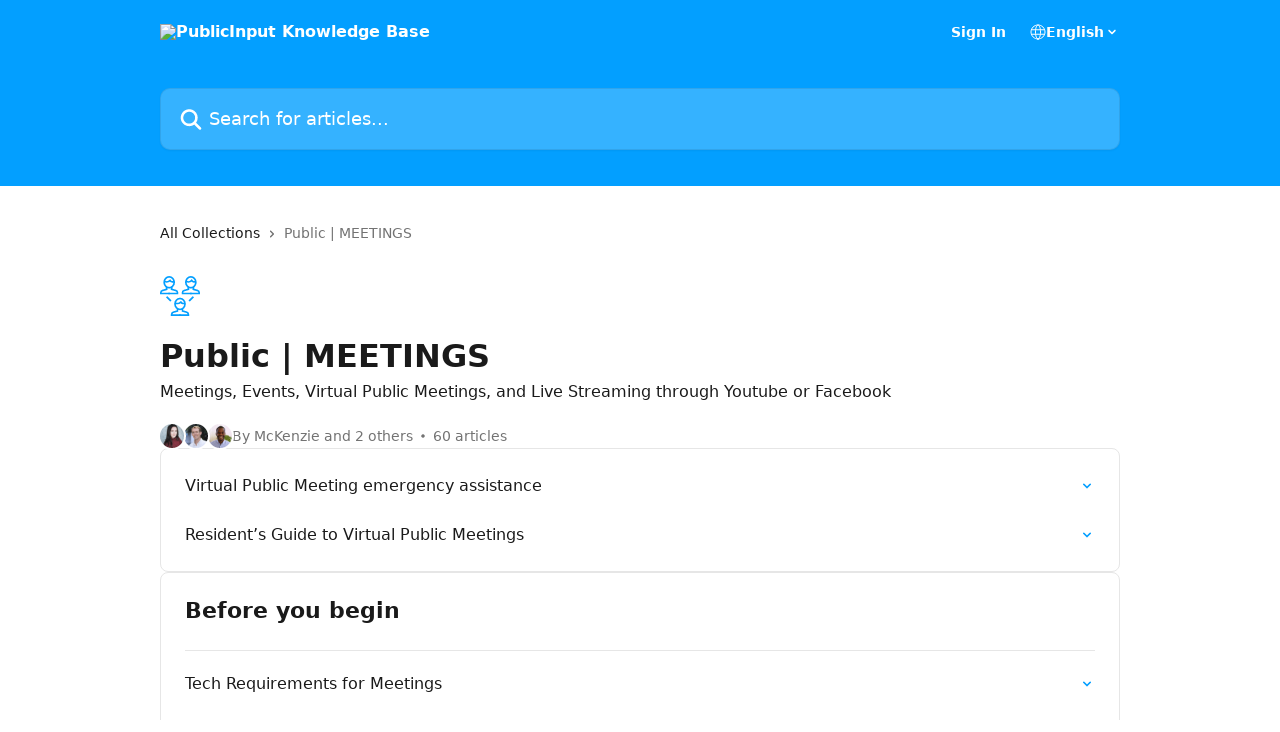

--- FILE ---
content_type: text/html; charset=utf-8
request_url: https://support.publicinput.com/en/collections/2214989-public-meetings
body_size: 19540
content:
<!DOCTYPE html><html lang="en"><head><meta charSet="utf-8" data-next-head=""/><title data-next-head="">Public | MEETINGS | PublicInput Knowledge Base</title><meta property="og:title" content="Public | MEETINGS | PublicInput Knowledge Base" data-next-head=""/><meta name="twitter:title" content="Public | MEETINGS | PublicInput Knowledge Base" data-next-head=""/><meta property="og:description" content=" Meetings, Events, Virtual Public Meetings, and Live Streaming through Youtube or Facebook" data-next-head=""/><meta name="twitter:description" content=" Meetings, Events, Virtual Public Meetings, and Live Streaming through Youtube or Facebook" data-next-head=""/><meta name="description" content=" Meetings, Events, Virtual Public Meetings, and Live Streaming through Youtube or Facebook" data-next-head=""/><meta property="og:type" content="website" data-next-head=""/><meta name="robots" content="all" data-next-head=""/><meta name="viewport" content="width=device-width, initial-scale=1" data-next-head=""/><link href="https://intercom.help/publicinput/assets/favicon" rel="icon" data-next-head=""/><link rel="canonical" href="https://support.publicinput.com/en/collections/2214989-public-meetings" data-next-head=""/><link rel="alternate" href="https://support.publicinput.com/en/collections/2214989-public-meetings" hrefLang="en" data-next-head=""/><link rel="alternate" href="https://support.publicinput.com/en/collections/2214989-public-meetings" hrefLang="x-default" data-next-head=""/><link nonce="WiVC7JRWsIFQ9Hiu955GtgRodLR9TBPJIqcXmkC3GIw=" rel="preload" href="https://static.intercomassets.com/_next/static/css/599c9ec127732470.css" as="style"/><link nonce="WiVC7JRWsIFQ9Hiu955GtgRodLR9TBPJIqcXmkC3GIw=" rel="stylesheet" href="https://static.intercomassets.com/_next/static/css/599c9ec127732470.css" data-n-g=""/><noscript data-n-css="WiVC7JRWsIFQ9Hiu955GtgRodLR9TBPJIqcXmkC3GIw="></noscript><script defer="" nonce="WiVC7JRWsIFQ9Hiu955GtgRodLR9TBPJIqcXmkC3GIw=" nomodule="" src="https://static.intercomassets.com/_next/static/chunks/polyfills-42372ed130431b0a.js"></script><script defer="" src="https://static.intercomassets.com/_next/static/chunks/7506.a4d4b38169fb1abb.js" nonce="WiVC7JRWsIFQ9Hiu955GtgRodLR9TBPJIqcXmkC3GIw="></script><script src="https://static.intercomassets.com/_next/static/chunks/webpack-66773e2e6a6b559f.js" nonce="WiVC7JRWsIFQ9Hiu955GtgRodLR9TBPJIqcXmkC3GIw=" defer=""></script><script src="https://static.intercomassets.com/_next/static/chunks/framework-1f1b8d38c1d86c61.js" nonce="WiVC7JRWsIFQ9Hiu955GtgRodLR9TBPJIqcXmkC3GIw=" defer=""></script><script src="https://static.intercomassets.com/_next/static/chunks/main-9d058b41aefb5234.js" nonce="WiVC7JRWsIFQ9Hiu955GtgRodLR9TBPJIqcXmkC3GIw=" defer=""></script><script src="https://static.intercomassets.com/_next/static/chunks/pages/_app-dcde0abb0a8e2b38.js" nonce="WiVC7JRWsIFQ9Hiu955GtgRodLR9TBPJIqcXmkC3GIw=" defer=""></script><script src="https://static.intercomassets.com/_next/static/chunks/d0502abb-9b061981b91adc2a.js" nonce="WiVC7JRWsIFQ9Hiu955GtgRodLR9TBPJIqcXmkC3GIw=" defer=""></script><script src="https://static.intercomassets.com/_next/static/chunks/6190-ef428f6633b5a03f.js" nonce="WiVC7JRWsIFQ9Hiu955GtgRodLR9TBPJIqcXmkC3GIw=" defer=""></script><script src="https://static.intercomassets.com/_next/static/chunks/296-7834dcf3444315af.js" nonce="WiVC7JRWsIFQ9Hiu955GtgRodLR9TBPJIqcXmkC3GIw=" defer=""></script><script src="https://static.intercomassets.com/_next/static/chunks/4835-9db7cd232aae5617.js" nonce="WiVC7JRWsIFQ9Hiu955GtgRodLR9TBPJIqcXmkC3GIw=" defer=""></script><script src="https://static.intercomassets.com/_next/static/chunks/pages/%5BhelpCenterIdentifier%5D/%5Blocale%5D/collections/%5BcollectionSlug%5D-125b29c7f8024732.js" nonce="WiVC7JRWsIFQ9Hiu955GtgRodLR9TBPJIqcXmkC3GIw=" defer=""></script><script src="https://static.intercomassets.com/_next/static/wpSFFezN0rMSsz7emOTnb/_buildManifest.js" nonce="WiVC7JRWsIFQ9Hiu955GtgRodLR9TBPJIqcXmkC3GIw=" defer=""></script><script src="https://static.intercomassets.com/_next/static/wpSFFezN0rMSsz7emOTnb/_ssgManifest.js" nonce="WiVC7JRWsIFQ9Hiu955GtgRodLR9TBPJIqcXmkC3GIw=" defer=""></script><meta name="sentry-trace" content="a82d9a5f5fe6a8b0ef4f7a311d69495b-286f09f9af9f556e-0"/><meta name="baggage" content="sentry-environment=production,sentry-release=005a31ce0bb0465ef31e72b183f4900b1e8e1b16,sentry-public_key=187f842308a64dea9f1f64d4b1b9c298,sentry-trace_id=a82d9a5f5fe6a8b0ef4f7a311d69495b,sentry-org_id=2129,sentry-sampled=false,sentry-sample_rand=0.7911994721112453,sentry-sample_rate=0"/><style id="__jsx-1580747383">:root{--body-bg: rgb(255, 255, 255);
--body-image: none;
--body-bg-rgb: 255, 255, 255;
--body-border: rgb(230, 230, 230);
--body-primary-color: #1a1a1a;
--body-secondary-color: #737373;
--body-reaction-bg: rgb(242, 242, 242);
--body-reaction-text-color: rgb(64, 64, 64);
--body-toc-active-border: #737373;
--body-toc-inactive-border: #f2f2f2;
--body-toc-inactive-color: #737373;
--body-toc-active-font-weight: 400;
--body-table-border: rgb(204, 204, 204);
--body-color: hsl(0, 0%, 0%);
--footer-bg: rgb(255, 255, 255);
--footer-image: none;
--footer-border: rgb(230, 230, 230);
--footer-color: hsl(0, 0%, 60%);
--header-bg: rgb(3, 159, 255);
--header-image: none;
--header-color: hsl(0, 0%, 100%);
--collection-card-bg: rgb(255, 255, 255);
--collection-card-image: none;
--collection-card-color: hsl(203, 100%, 51%);
--card-bg: rgb(255, 255, 255);
--card-border-color: rgb(230, 230, 230);
--card-border-inner-radius: 6px;
--card-border-radius: 8px;
--card-shadow: 0 1px 2px 0 rgb(0 0 0 / 0.05);
--search-bar-border-radius: 10px;
--search-bar-width: 100%;
--ticket-blue-bg-color: #dce1f9;
--ticket-blue-text-color: #334bfa;
--ticket-green-bg-color: #d7efdc;
--ticket-green-text-color: #0f7134;
--ticket-orange-bg-color: #ffebdb;
--ticket-orange-text-color: #b24d00;
--ticket-red-bg-color: #ffdbdb;
--ticket-red-text-color: #df2020;
--header-height: 245px;
--header-subheader-background-color: #000000;
--header-subheader-font-color: #FFFFFF;
--content-block-bg: rgb(255, 255, 255);
--content-block-image: none;
--content-block-color: hsl(0, 0%, 10%);
--content-block-button-bg: rgb(51, 75, 250);
--content-block-button-image: none;
--content-block-button-color: hsl(0, 0%, 100%);
--content-block-button-radius: 6px;
--primary-color: hsl(203, 100%, 51%);
--primary-color-alpha-10: hsla(203, 100%, 51%, 0.1);
--primary-color-alpha-60: hsla(203, 100%, 51%, 0.6);
--text-on-primary-color: #1a1a1a}</style><style id="__jsx-1611979459">:root{--font-family-primary: system-ui, "Segoe UI", "Roboto", "Helvetica", "Arial", sans-serif, "Apple Color Emoji", "Segoe UI Emoji", "Segoe UI Symbol"}</style><style id="__jsx-2466147061">:root{--font-family-secondary: system-ui, "Segoe UI", "Roboto", "Helvetica", "Arial", sans-serif, "Apple Color Emoji", "Segoe UI Emoji", "Segoe UI Symbol"}</style><style id="__jsx-cf6f0ea00fa5c760">.fade-background.jsx-cf6f0ea00fa5c760{background:radial-gradient(333.38%100%at 50%0%,rgba(var(--body-bg-rgb),0)0%,rgba(var(--body-bg-rgb),.00925356)11.67%,rgba(var(--body-bg-rgb),.0337355)21.17%,rgba(var(--body-bg-rgb),.0718242)28.85%,rgba(var(--body-bg-rgb),.121898)35.03%,rgba(var(--body-bg-rgb),.182336)40.05%,rgba(var(--body-bg-rgb),.251516)44.25%,rgba(var(--body-bg-rgb),.327818)47.96%,rgba(var(--body-bg-rgb),.409618)51.51%,rgba(var(--body-bg-rgb),.495297)55.23%,rgba(var(--body-bg-rgb),.583232)59.47%,rgba(var(--body-bg-rgb),.671801)64.55%,rgba(var(--body-bg-rgb),.759385)70.81%,rgba(var(--body-bg-rgb),.84436)78.58%,rgba(var(--body-bg-rgb),.9551)88.2%,rgba(var(--body-bg-rgb),1)100%),var(--header-image),var(--header-bg);background-size:cover;background-position-x:center}</style></head><body><div id="__next"><div dir="ltr" class="h-full w-full"><a href="#main-content" class="sr-only font-bold text-header-color focus:not-sr-only focus:absolute focus:left-4 focus:top-4 focus:z-50" aria-roledescription="Link, Press control-option-right-arrow to exit">Skip to main content</a><main class="header__lite"><header id="header" data-testid="header" class="jsx-cf6f0ea00fa5c760 flex flex-col text-header-color"><div class="jsx-cf6f0ea00fa5c760 relative flex grow flex-col mb-9 bg-header-bg bg-header-image bg-cover bg-center pb-9"><div id="sr-announcement" aria-live="polite" class="jsx-cf6f0ea00fa5c760 sr-only"></div><div class="jsx-cf6f0ea00fa5c760 flex h-full flex-col items-center marker:shrink-0"><section class="relative flex w-full flex-col mb-6 pb-6"><div class="header__meta_wrapper flex justify-center px-5 pt-6 leading-none sm:px-10"><div class="flex items-center w-240" data-testid="subheader-container"><div class="mo__body header__site_name"><div class="header__logo"><a href="/en/"><img src="https://downloads.intercomcdn.com/i/o/273763/f5973c0b1043ebbfa67f7783/151cc9cb96b043aab3c775ef1af05f3f.png" height="169" alt="PublicInput Knowledge Base"/></a></div></div><div><div class="flex items-center font-semibold"><div class="flex items-center md:hidden" data-testid="small-screen-children"><button class="flex items-center border-none bg-transparent px-1.5" data-testid="hamburger-menu-button" aria-label="Open menu"><svg width="24" height="24" viewBox="0 0 16 16" xmlns="http://www.w3.org/2000/svg" class="fill-current"><path d="M1.86861 2C1.38889 2 1 2.3806 1 2.85008C1 3.31957 1.38889 3.70017 1.86861 3.70017H14.1314C14.6111 3.70017 15 3.31957 15 2.85008C15 2.3806 14.6111 2 14.1314 2H1.86861Z"></path><path d="M1 8C1 7.53051 1.38889 7.14992 1.86861 7.14992H14.1314C14.6111 7.14992 15 7.53051 15 8C15 8.46949 14.6111 8.85008 14.1314 8.85008H1.86861C1.38889 8.85008 1 8.46949 1 8Z"></path><path d="M1 13.1499C1 12.6804 1.38889 12.2998 1.86861 12.2998H14.1314C14.6111 12.2998 15 12.6804 15 13.1499C15 13.6194 14.6111 14 14.1314 14H1.86861C1.38889 14 1 13.6194 1 13.1499Z"></path></svg></button><div class="fixed right-0 top-0 z-50 h-full w-full hidden" data-testid="hamburger-menu"><div class="flex h-full w-full justify-end bg-black bg-opacity-30"><div class="flex h-fit w-full flex-col bg-white opacity-100 sm:h-full sm:w-1/2"><button class="text-body-font flex items-center self-end border-none bg-transparent pr-6 pt-6" data-testid="hamburger-menu-close-button" aria-label="Close menu"><svg width="24" height="24" viewBox="0 0 16 16" xmlns="http://www.w3.org/2000/svg"><path d="M3.5097 3.5097C3.84165 3.17776 4.37984 3.17776 4.71178 3.5097L7.99983 6.79775L11.2879 3.5097C11.6198 3.17776 12.158 3.17776 12.49 3.5097C12.8219 3.84165 12.8219 4.37984 12.49 4.71178L9.20191 7.99983L12.49 11.2879C12.8219 11.6198 12.8219 12.158 12.49 12.49C12.158 12.8219 11.6198 12.8219 11.2879 12.49L7.99983 9.20191L4.71178 12.49C4.37984 12.8219 3.84165 12.8219 3.5097 12.49C3.17776 12.158 3.17776 11.6198 3.5097 11.2879L6.79775 7.99983L3.5097 4.71178C3.17776 4.37984 3.17776 3.84165 3.5097 3.5097Z"></path></svg></button><nav class="flex flex-col pl-4 text-black"><a target="_blank" rel="noopener noreferrer" href="https://publicinput.com/home" class="mx-5 mb-5 text-md no-underline hover:opacity-80 md:mx-3 md:my-0 md:text-base" data-testid="header-link-0">Sign In</a><div class="relative cursor-pointer has-[:focus]:outline"><select class="peer absolute z-10 block h-6 w-full cursor-pointer opacity-0 md:text-base" aria-label="Change language" id="language-selector"><option value="/en/collections/2214989-public-meetings" class="text-black" selected="">English</option></select><div class="mb-10 ml-5 flex items-center gap-1 text-md hover:opacity-80 peer-hover:opacity-80 md:m-0 md:ml-3 md:text-base" aria-hidden="true"><svg id="locale-picker-globe" width="16" height="16" viewBox="0 0 16 16" fill="none" xmlns="http://www.w3.org/2000/svg" class="shrink-0" aria-hidden="true"><path d="M8 15C11.866 15 15 11.866 15 8C15 4.13401 11.866 1 8 1C4.13401 1 1 4.13401 1 8C1 11.866 4.13401 15 8 15Z" stroke="currentColor" stroke-linecap="round" stroke-linejoin="round"></path><path d="M8 15C9.39949 15 10.534 11.866 10.534 8C10.534 4.13401 9.39949 1 8 1C6.60051 1 5.466 4.13401 5.466 8C5.466 11.866 6.60051 15 8 15Z" stroke="currentColor" stroke-linecap="round" stroke-linejoin="round"></path><path d="M1.448 5.75989H14.524" stroke="currentColor" stroke-linecap="round" stroke-linejoin="round"></path><path d="M1.448 10.2402H14.524" stroke="currentColor" stroke-linecap="round" stroke-linejoin="round"></path></svg>English<svg id="locale-picker-arrow" width="16" height="16" viewBox="0 0 16 16" fill="none" xmlns="http://www.w3.org/2000/svg" class="shrink-0" aria-hidden="true"><path d="M5 6.5L8.00093 9.5L11 6.50187" stroke="currentColor" stroke-width="1.5" stroke-linecap="round" stroke-linejoin="round"></path></svg></div></div></nav></div></div></div></div><nav class="hidden items-center md:flex" data-testid="large-screen-children"><a target="_blank" rel="noopener noreferrer" href="https://publicinput.com/home" class="mx-5 mb-5 text-md no-underline hover:opacity-80 md:mx-3 md:my-0 md:text-base" data-testid="header-link-0">Sign In</a><div class="relative cursor-pointer has-[:focus]:outline"><select class="peer absolute z-10 block h-6 w-full cursor-pointer opacity-0 md:text-base" aria-label="Change language" id="language-selector"><option value="/en/collections/2214989-public-meetings" class="text-black" selected="">English</option></select><div class="mb-10 ml-5 flex items-center gap-1 text-md hover:opacity-80 peer-hover:opacity-80 md:m-0 md:ml-3 md:text-base" aria-hidden="true"><svg id="locale-picker-globe" width="16" height="16" viewBox="0 0 16 16" fill="none" xmlns="http://www.w3.org/2000/svg" class="shrink-0" aria-hidden="true"><path d="M8 15C11.866 15 15 11.866 15 8C15 4.13401 11.866 1 8 1C4.13401 1 1 4.13401 1 8C1 11.866 4.13401 15 8 15Z" stroke="currentColor" stroke-linecap="round" stroke-linejoin="round"></path><path d="M8 15C9.39949 15 10.534 11.866 10.534 8C10.534 4.13401 9.39949 1 8 1C6.60051 1 5.466 4.13401 5.466 8C5.466 11.866 6.60051 15 8 15Z" stroke="currentColor" stroke-linecap="round" stroke-linejoin="round"></path><path d="M1.448 5.75989H14.524" stroke="currentColor" stroke-linecap="round" stroke-linejoin="round"></path><path d="M1.448 10.2402H14.524" stroke="currentColor" stroke-linecap="round" stroke-linejoin="round"></path></svg>English<svg id="locale-picker-arrow" width="16" height="16" viewBox="0 0 16 16" fill="none" xmlns="http://www.w3.org/2000/svg" class="shrink-0" aria-hidden="true"><path d="M5 6.5L8.00093 9.5L11 6.50187" stroke="currentColor" stroke-width="1.5" stroke-linecap="round" stroke-linejoin="round"></path></svg></div></div></nav></div></div></div></div></section><section class="relative mx-5 flex h-full w-full flex-col items-center px-5 sm:px-10"><div class="flex h-full max-w-full flex-col w-240 justify-end" data-testid="main-header-container"><div id="search-bar" class="relative w-full"><form action="/en/" autoComplete="off"><div class="flex w-full flex-col items-start"><div class="relative flex w-full sm:w-search-bar"><label for="search-input" class="sr-only">Search for articles...</label><input id="search-input" type="text" autoComplete="off" class="peer w-full rounded-search-bar border border-black-alpha-8 bg-white-alpha-20 p-4 ps-12 font-secondary text-lg text-header-color shadow-search-bar outline-none transition ease-linear placeholder:text-header-color hover:bg-white-alpha-27 hover:shadow-search-bar-hover focus:border-transparent focus:bg-white focus:text-black-10 focus:shadow-search-bar-focused placeholder:focus:text-black-45" placeholder="Search for articles..." name="q" aria-label="Search for articles..." value=""/><div class="absolute inset-y-0 start-0 flex items-center fill-header-color peer-focus-visible:fill-black-45 pointer-events-none ps-5"><svg width="22" height="21" viewBox="0 0 22 21" xmlns="http://www.w3.org/2000/svg" class="fill-inherit" aria-hidden="true"><path fill-rule="evenodd" clip-rule="evenodd" d="M3.27485 8.7001C3.27485 5.42781 5.92757 2.7751 9.19985 2.7751C12.4721 2.7751 15.1249 5.42781 15.1249 8.7001C15.1249 11.9724 12.4721 14.6251 9.19985 14.6251C5.92757 14.6251 3.27485 11.9724 3.27485 8.7001ZM9.19985 0.225098C4.51924 0.225098 0.724854 4.01948 0.724854 8.7001C0.724854 13.3807 4.51924 17.1751 9.19985 17.1751C11.0802 17.1751 12.8176 16.5627 14.2234 15.5265L19.0981 20.4013C19.5961 20.8992 20.4033 20.8992 20.9013 20.4013C21.3992 19.9033 21.3992 19.0961 20.9013 18.5981L16.0264 13.7233C17.0625 12.3176 17.6749 10.5804 17.6749 8.7001C17.6749 4.01948 13.8805 0.225098 9.19985 0.225098Z"></path></svg></div></div></div></form></div></div></section></div></div></header><div class="z-1 flex shrink-0 grow basis-auto justify-center px-5 sm:px-10"><section data-testid="main-content" id="main-content" class="max-w-full w-240"><div tabindex="-1" class="focus:outline-none"><div class="flex flex-wrap items-baseline pb-4 text-base" tabindex="0" role="navigation" aria-label="Breadcrumb"><a href="/en/" class="pr-2 text-body-primary-color no-underline hover:text-body-secondary-color">All Collections</a><div class="pr-2" aria-hidden="true"><svg width="6" height="10" viewBox="0 0 6 10" class="block h-2 w-2 fill-body-secondary-color rtl:rotate-180" xmlns="http://www.w3.org/2000/svg"><path fill-rule="evenodd" clip-rule="evenodd" d="M0.648862 0.898862C0.316916 1.23081 0.316916 1.769 0.648862 2.10094L3.54782 4.9999L0.648862 7.89886C0.316916 8.23081 0.316917 8.769 0.648862 9.10094C0.980808 9.43289 1.519 9.43289 1.85094 9.10094L5.35094 5.60094C5.68289 5.269 5.68289 4.73081 5.35094 4.39886L1.85094 0.898862C1.519 0.566916 0.980807 0.566916 0.648862 0.898862Z"></path></svg></div><div class="text-body-secondary-color">Public | MEETINGS</div></div></div><div class="flex flex-col gap-10 max-sm:gap-8 max-sm:pt-2 pt-4" id="public-meetings"><div><div class="mb-5"><div id="collection-icon-2214989" class="flex items-center rounded-card bg-cover stroke-collection-card-color text-collection-card-color justify-start" data-testid="collection-photo"><div class="h-9 w-9 sm:h-10 sm:w-10"><img src="https://intercom.help/publicinput/assets/svg/icon:user-group/039FFF" alt="" width="100%" height="100%" loading="lazy"/></div></div></div><div class="flex flex-col"><h1 class="mb-1 font-primary text-2xl font-bold leading-10 text-body-primary-color">Public | MEETINGS</h1><div class="text-md font-normal leading-normal text-body-primary-color"><p> Meetings, Events, Virtual Public Meetings, and Live Streaming through Youtube or Facebook</p></div></div><div class="mt-5"><div class="flex gap-2" aria-hidden="true"><div class="flex flex-row"><div class="flex shrink-0 flex-col items-center justify-center rounded-full leading-normal sm:flex-row" data-testid="avatars"><img width="24" height="24" src="https://static.intercomassets.com/avatars/3553814/square_128/Screen_Shot_2025-01-23_at_9.37.20_AM-1737649593.png" alt="McKenzie avatar" class="inline-flex items-center justify-center rounded-full bg-primary text-lg font-bold leading-6 text-primary-text shadow-solid-2 shadow-body-bg [&amp;:nth-child(n+2)]:hidden lg:[&amp;:nth-child(n+2)]:inline-flex h-6 w-6 z-4"/><img width="24" height="24" src="https://static.intercomassets.com/avatars/2701190/square_128/JD-square-1540581996.jpeg" alt="Jay Dawkins avatar" class="inline-flex items-center justify-center rounded-full bg-primary text-lg font-bold leading-6 text-primary-text shadow-solid-2 shadow-body-bg [&amp;:nth-child(n+2)]:hidden lg:[&amp;:nth-child(n+2)]:inline-flex h-6 w-6 ltr:-ml-1.5 rtl:-mr-1.5 z-3"/><img width="24" height="24" src="https://static.intercomassets.com/avatars/2843220/square_128/EdNC2-1547236974.JPG" alt="Warren Foushee avatar" class="inline-flex items-center justify-center rounded-full bg-primary text-lg font-bold leading-6 text-primary-text shadow-solid-2 shadow-body-bg [&amp;:nth-child(n+2)]:hidden lg:[&amp;:nth-child(n+2)]:inline-flex h-6 w-6 ltr:-ml-1.5 rtl:-mr-1.5 z-2"/></div></div><span class="line-clamp-1 flex flex-wrap items-center text-base text-body-secondary-color"><span class="hidden sm:inline">By McKenzie and 2 others</span><span class="inline sm:hidden">3 authors</span><svg width="4" height="4" viewBox="0 0 16 16" xmlns="http://www.w3.org/2000/svg" fill="currentColor" class="m-2"><path d="M15 8C15 4.13401 11.866 1 8 1C4.13401 1 1 4.13401 1 8C1 11.866 4.13401 15 8 15C11.866 15 15 11.866 15 8Z"></path></svg>60 articles</span></div></div></div><div class="flex flex-col gap-5"><section class="flex flex-col rounded-card border border-solid border-card-border bg-card-bg p-2 sm:p-3"><a class="duration-250 group/article flex flex-row justify-between gap-2 py-2 no-underline transition ease-linear hover:bg-primary-alpha-10 hover:text-primary sm:rounded-card-inner sm:py-3 rounded-card-inner px-3" href="https://support.publicinput.com/en/articles/5702280-virtual-public-meeting-emergency-assistance" data-testid="article-link"><div class="flex flex-col p-0"><span class="m-0 text-md text-body-primary-color group-hover/article:text-primary font-regular">Virtual Public Meeting emergency assistance</span></div><div class="flex shrink-0 flex-col justify-center p-0"><svg class="block h-4 w-4 text-primary ltr:-rotate-90 rtl:rotate-90" fill="currentColor" viewBox="0 0 20 20" xmlns="http://www.w3.org/2000/svg"><path fill-rule="evenodd" d="M5.293 7.293a1 1 0 011.414 0L10 10.586l3.293-3.293a1 1 0 111.414 1.414l-4 4a1 1 0 01-1.414 0l-4-4a1 1 0 010-1.414z" clip-rule="evenodd"></path></svg></div></a><a class="duration-250 group/article flex flex-row justify-between gap-2 py-2 no-underline transition ease-linear hover:bg-primary-alpha-10 hover:text-primary sm:rounded-card-inner sm:py-3 rounded-card-inner px-3" href="https://support.publicinput.com/en/articles/10905577-resident-s-guide-to-virtual-public-meetings" data-testid="article-link"><div class="flex flex-col p-0"><span class="m-0 text-md text-body-primary-color group-hover/article:text-primary font-regular">Resident’s Guide to Virtual Public Meetings</span></div><div class="flex shrink-0 flex-col justify-center p-0"><svg class="block h-4 w-4 text-primary ltr:-rotate-90 rtl:rotate-90" fill="currentColor" viewBox="0 0 20 20" xmlns="http://www.w3.org/2000/svg"><path fill-rule="evenodd" d="M5.293 7.293a1 1 0 011.414 0L10 10.586l3.293-3.293a1 1 0 111.414 1.414l-4 4a1 1 0 01-1.414 0l-4-4a1 1 0 010-1.414z" clip-rule="evenodd"></path></svg></div></a></section><section class="flex flex-col rounded-card border border-solid border-card-border bg-card-bg p-2 sm:p-3"><div id="before-you-begin"><div class="p-3 pb-6 text-body-primary-color" data-testid="collection-card-header"><a class="duration-250 no-underline transition ease-linear hover:text-primary" href="https://support.publicinput.com/en/collections/11508523-before-you-begin"><div class="t__h2 m-0 text-xl font-bold no-underline">Before you begin</div></a></div><hr class="mx-3 mb-2 mt-0 border-0 border-t border-solid border-body-border"/><a class="duration-250 group/article flex flex-row justify-between gap-2 py-2 no-underline transition ease-linear hover:bg-primary-alpha-10 hover:text-primary sm:rounded-card-inner sm:py-3 rounded-card-inner px-3" href="https://support.publicinput.com/en/articles/9484597-tech-requirements-for-meetings" data-testid="article-link"><div class="flex flex-col p-0"><span class="m-0 text-md text-body-primary-color group-hover/article:text-primary font-regular">Tech Requirements for Meetings</span></div><div class="flex shrink-0 flex-col justify-center p-0"><svg class="block h-4 w-4 text-primary ltr:-rotate-90 rtl:rotate-90" fill="currentColor" viewBox="0 0 20 20" xmlns="http://www.w3.org/2000/svg"><path fill-rule="evenodd" d="M5.293 7.293a1 1 0 011.414 0L10 10.586l3.293-3.293a1 1 0 111.414 1.414l-4 4a1 1 0 01-1.414 0l-4-4a1 1 0 010-1.414z" clip-rule="evenodd"></path></svg></div></a><a class="duration-250 group/article flex flex-row justify-between gap-2 py-2 no-underline transition ease-linear hover:bg-primary-alpha-10 hover:text-primary sm:rounded-card-inner sm:py-3 rounded-card-inner px-3" href="https://support.publicinput.com/en/articles/5317248-minimum-recommended-computer-and-browser-requirements-for-hosting-virtual-and-hybrid-public-meetings" data-testid="article-link"><div class="flex flex-col p-0"><span class="m-0 text-md text-body-primary-color group-hover/article:text-primary font-regular">Minimum Recommended computer and browser requirements for hosting virtual and hybrid public meetings</span></div><div class="flex shrink-0 flex-col justify-center p-0"><svg class="block h-4 w-4 text-primary ltr:-rotate-90 rtl:rotate-90" fill="currentColor" viewBox="0 0 20 20" xmlns="http://www.w3.org/2000/svg"><path fill-rule="evenodd" d="M5.293 7.293a1 1 0 011.414 0L10 10.586l3.293-3.293a1 1 0 111.414 1.414l-4 4a1 1 0 01-1.414 0l-4-4a1 1 0 010-1.414z" clip-rule="evenodd"></path></svg></div></a><a class="duration-250 group/article flex flex-row justify-between gap-2 py-2 no-underline transition ease-linear hover:bg-primary-alpha-10 hover:text-primary sm:rounded-card-inner sm:py-3 rounded-card-inner px-3" href="https://support.publicinput.com/en/articles/4256788-choosing-between-webex-and-zoom-to-host-your-meeting" data-testid="article-link"><div class="flex flex-col p-0"><span class="m-0 text-md text-body-primary-color group-hover/article:text-primary font-regular">Choosing between WebEx and Zoom to host your meeting</span></div><div class="flex shrink-0 flex-col justify-center p-0"><svg class="block h-4 w-4 text-primary ltr:-rotate-90 rtl:rotate-90" fill="currentColor" viewBox="0 0 20 20" xmlns="http://www.w3.org/2000/svg"><path fill-rule="evenodd" d="M5.293 7.293a1 1 0 011.414 0L10 10.586l3.293-3.293a1 1 0 111.414 1.414l-4 4a1 1 0 01-1.414 0l-4-4a1 1 0 010-1.414z" clip-rule="evenodd"></path></svg></div></a><a class="duration-250 group/article flex flex-row justify-between gap-2 py-2 no-underline transition ease-linear hover:bg-primary-alpha-10 hover:text-primary sm:rounded-card-inner sm:py-3 rounded-card-inner px-3" href="https://support.publicinput.com/en/articles/4822212-planning-your-a-v-equipment-for-your-hybrid-public-meeting" data-testid="article-link"><div class="flex flex-col p-0"><span class="m-0 text-md text-body-primary-color group-hover/article:text-primary font-regular">Planning your A/V Equipment for your hybrid public meeting</span></div><div class="flex shrink-0 flex-col justify-center p-0"><svg class="block h-4 w-4 text-primary ltr:-rotate-90 rtl:rotate-90" fill="currentColor" viewBox="0 0 20 20" xmlns="http://www.w3.org/2000/svg"><path fill-rule="evenodd" d="M5.293 7.293a1 1 0 011.414 0L10 10.586l3.293-3.293a1 1 0 111.414 1.414l-4 4a1 1 0 01-1.414 0l-4-4a1 1 0 010-1.414z" clip-rule="evenodd"></path></svg></div></a><a class="duration-250 group/article flex flex-row justify-between gap-2 py-2 no-underline transition ease-linear hover:bg-primary-alpha-10 hover:text-primary sm:rounded-card-inner sm:py-3 rounded-card-inner px-3" href="https://support.publicinput.com/en/articles/3839574-how-to-verify-your-youtube-account-legacy" data-testid="article-link"><div class="flex flex-col p-0"><span class="m-0 text-md text-body-primary-color group-hover/article:text-primary font-regular">How to verify your YouTube account (Legacy)</span></div><div class="flex shrink-0 flex-col justify-center p-0"><svg class="block h-4 w-4 text-primary ltr:-rotate-90 rtl:rotate-90" fill="currentColor" viewBox="0 0 20 20" xmlns="http://www.w3.org/2000/svg"><path fill-rule="evenodd" d="M5.293 7.293a1 1 0 011.414 0L10 10.586l3.293-3.293a1 1 0 111.414 1.414l-4 4a1 1 0 01-1.414 0l-4-4a1 1 0 010-1.414z" clip-rule="evenodd"></path></svg></div></a><a class="duration-250 group/article flex flex-row justify-between gap-2 py-2 no-underline transition ease-linear hover:bg-primary-alpha-10 hover:text-primary sm:rounded-card-inner sm:py-3 rounded-card-inner px-3" href="https://support.publicinput.com/en/articles/5317223-setting-up-pin-free-access-for-your-project-or-meeting" data-testid="article-link"><div class="flex flex-col p-0"><span class="m-0 text-md text-body-primary-color group-hover/article:text-primary font-regular">Setting up pin-free access for your project or meeting</span></div><div class="flex shrink-0 flex-col justify-center p-0"><svg class="block h-4 w-4 text-primary ltr:-rotate-90 rtl:rotate-90" fill="currentColor" viewBox="0 0 20 20" xmlns="http://www.w3.org/2000/svg"><path fill-rule="evenodd" d="M5.293 7.293a1 1 0 011.414 0L10 10.586l3.293-3.293a1 1 0 111.414 1.414l-4 4a1 1 0 01-1.414 0l-4-4a1 1 0 010-1.414z" clip-rule="evenodd"></path></svg></div></a></div><div><a class="duration-250 group/article flex flex-row justify-between gap-2 py-2 no-underline transition ease-linear hover:bg-primary-alpha-10 hover:text-primary sm:rounded-card-inner sm:py-3 rounded-card-inner px-3" href="https://support.publicinput.com/en/collections/11508747-webex-initial-setup" data-testid="article-link"><div class="flex flex-col p-0 text-md text-body-primary-color"><span class="font-regular group-hover/article:text-primary">Webex initial setup</span><sub class="static pt-2 font-secondary text-md font-normal leading-6 text-body-secondary-color">1 article</sub></div><div class="flex shrink-0 flex-col justify-center p-0"><svg class="block h-4 w-4 text-primary ltr:-rotate-90 rtl:rotate-90" fill="currentColor" viewBox="0 0 20 20" xmlns="http://www.w3.org/2000/svg"><path fill-rule="evenodd" d="M5.293 7.293a1 1 0 011.414 0L10 10.586l3.293-3.293a1 1 0 111.414 1.414l-4 4a1 1 0 01-1.414 0l-4-4a1 1 0 010-1.414z" clip-rule="evenodd"></path></svg></div></a><a class="duration-250 group/article flex flex-row justify-between gap-2 py-2 no-underline transition ease-linear hover:bg-primary-alpha-10 hover:text-primary sm:rounded-card-inner sm:py-3 rounded-card-inner px-3" href="https://support.publicinput.com/en/collections/11508793-zoom-initial-setup" data-testid="article-link"><div class="flex flex-col p-0 text-md text-body-primary-color"><span class="font-regular group-hover/article:text-primary">Zoom initial setup</span><sub class="static pt-2 font-secondary text-md font-normal leading-6 text-body-secondary-color">4 articles</sub></div><div class="flex shrink-0 flex-col justify-center p-0"><svg class="block h-4 w-4 text-primary ltr:-rotate-90 rtl:rotate-90" fill="currentColor" viewBox="0 0 20 20" xmlns="http://www.w3.org/2000/svg"><path fill-rule="evenodd" d="M5.293 7.293a1 1 0 011.414 0L10 10.586l3.293-3.293a1 1 0 111.414 1.414l-4 4a1 1 0 01-1.414 0l-4-4a1 1 0 010-1.414z" clip-rule="evenodd"></path></svg></div></a></div></section><section class="flex flex-col rounded-card border border-solid border-card-border bg-card-bg p-2 sm:p-3"><div id="setting-up-your-meeting"><div class="p-3 pb-6 text-body-primary-color" data-testid="collection-card-header"><a class="duration-250 no-underline transition ease-linear hover:text-primary" href="https://support.publicinput.com/en/collections/11509261-setting-up-your-meeting"><div class="t__h2 m-0 text-xl font-bold no-underline">Setting up your meeting</div></a></div><hr class="mx-3 mb-2 mt-0 border-0 border-t border-solid border-body-border"/></div><div><a class="duration-250 group/article flex flex-row justify-between gap-2 py-2 no-underline transition ease-linear hover:bg-primary-alpha-10 hover:text-primary sm:rounded-card-inner sm:py-3 rounded-card-inner px-3" href="https://support.publicinput.com/en/collections/11509381-creating-your-meeting" data-testid="article-link"><div class="flex flex-col p-0 text-md text-body-primary-color"><span class="font-regular group-hover/article:text-primary">Creating your meeting</span><sub class="static pt-2 font-secondary text-md font-normal leading-6 text-body-secondary-color">6 articles</sub></div><div class="flex shrink-0 flex-col justify-center p-0"><svg class="block h-4 w-4 text-primary ltr:-rotate-90 rtl:rotate-90" fill="currentColor" viewBox="0 0 20 20" xmlns="http://www.w3.org/2000/svg"><path fill-rule="evenodd" d="M5.293 7.293a1 1 0 011.414 0L10 10.586l3.293-3.293a1 1 0 111.414 1.414l-4 4a1 1 0 01-1.414 0l-4-4a1 1 0 010-1.414z" clip-rule="evenodd"></path></svg></div></a><a class="duration-250 group/article flex flex-row justify-between gap-2 py-2 no-underline transition ease-linear hover:bg-primary-alpha-10 hover:text-primary sm:rounded-card-inner sm:py-3 rounded-card-inner px-3" href="https://support.publicinput.com/en/collections/11509482-accessibility-participation-options" data-testid="article-link"><div class="flex flex-col p-0 text-md text-body-primary-color"><span class="font-regular group-hover/article:text-primary">Accessibility &amp; participation options</span><sub class="static pt-2 font-secondary text-md font-normal leading-6 text-body-secondary-color">7 articles</sub></div><div class="flex shrink-0 flex-col justify-center p-0"><svg class="block h-4 w-4 text-primary ltr:-rotate-90 rtl:rotate-90" fill="currentColor" viewBox="0 0 20 20" xmlns="http://www.w3.org/2000/svg"><path fill-rule="evenodd" d="M5.293 7.293a1 1 0 011.414 0L10 10.586l3.293-3.293a1 1 0 111.414 1.414l-4 4a1 1 0 01-1.414 0l-4-4a1 1 0 010-1.414z" clip-rule="evenodd"></path></svg></div></a><a class="duration-250 group/article flex flex-row justify-between gap-2 py-2 no-underline transition ease-linear hover:bg-primary-alpha-10 hover:text-primary sm:rounded-card-inner sm:py-3 rounded-card-inner px-3" href="https://support.publicinput.com/en/collections/2272531-in-person-engagement" data-testid="article-link"><div class="flex flex-col p-0 text-md text-body-primary-color"><span class="font-regular group-hover/article:text-primary">In-person engagement</span><sub class="static pt-2 font-secondary text-md font-normal leading-6 text-body-secondary-color">7 articles</sub></div><div class="flex shrink-0 flex-col justify-center p-0"><svg class="block h-4 w-4 text-primary ltr:-rotate-90 rtl:rotate-90" fill="currentColor" viewBox="0 0 20 20" xmlns="http://www.w3.org/2000/svg"><path fill-rule="evenodd" d="M5.293 7.293a1 1 0 011.414 0L10 10.586l3.293-3.293a1 1 0 111.414 1.414l-4 4a1 1 0 01-1.414 0l-4-4a1 1 0 010-1.414z" clip-rule="evenodd"></path></svg></div></a><a class="duration-250 group/article flex flex-row justify-between gap-2 py-2 no-underline transition ease-linear hover:bg-primary-alpha-10 hover:text-primary sm:rounded-card-inner sm:py-3 rounded-card-inner px-3" href="https://support.publicinput.com/en/collections/11518726-meeting-registration-agendas" data-testid="article-link"><div class="flex flex-col p-0 text-md text-body-primary-color"><span class="font-regular group-hover/article:text-primary">Meeting registration &amp; agendas</span><sub class="static pt-2 font-secondary text-md font-normal leading-6 text-body-secondary-color">7 articles</sub></div><div class="flex shrink-0 flex-col justify-center p-0"><svg class="block h-4 w-4 text-primary ltr:-rotate-90 rtl:rotate-90" fill="currentColor" viewBox="0 0 20 20" xmlns="http://www.w3.org/2000/svg"><path fill-rule="evenodd" d="M5.293 7.293a1 1 0 011.414 0L10 10.586l3.293-3.293a1 1 0 111.414 1.414l-4 4a1 1 0 01-1.414 0l-4-4a1 1 0 010-1.414z" clip-rule="evenodd"></path></svg></div></a><a class="duration-250 group/article flex flex-row justify-between gap-2 py-2 no-underline transition ease-linear hover:bg-primary-alpha-10 hover:text-primary sm:rounded-card-inner sm:py-3 rounded-card-inner px-3" href="https://support.publicinput.com/en/collections/11518846-hybrid-meetings" data-testid="article-link"><div class="flex flex-col p-0 text-md text-body-primary-color"><span class="font-regular group-hover/article:text-primary">Hybrid meetings</span><sub class="static pt-2 font-secondary text-md font-normal leading-6 text-body-secondary-color">2 articles</sub></div><div class="flex shrink-0 flex-col justify-center p-0"><svg class="block h-4 w-4 text-primary ltr:-rotate-90 rtl:rotate-90" fill="currentColor" viewBox="0 0 20 20" xmlns="http://www.w3.org/2000/svg"><path fill-rule="evenodd" d="M5.293 7.293a1 1 0 011.414 0L10 10.586l3.293-3.293a1 1 0 111.414 1.414l-4 4a1 1 0 01-1.414 0l-4-4a1 1 0 010-1.414z" clip-rule="evenodd"></path></svg></div></a></div></section><section class="flex flex-col rounded-card border border-solid border-card-border bg-card-bg p-2 sm:p-3"><div id="running-your-meeting"><div class="p-3 pb-6 text-body-primary-color" data-testid="collection-card-header"><a class="duration-250 no-underline transition ease-linear hover:text-primary" href="https://support.publicinput.com/en/collections/11518867-running-your-meeting"><div class="t__h2 m-0 text-xl font-bold no-underline">Running your meeting</div></a></div><hr class="mx-3 mb-2 mt-0 border-0 border-t border-solid border-body-border"/><a class="duration-250 group/article flex flex-row justify-between gap-2 py-2 no-underline transition ease-linear hover:bg-primary-alpha-10 hover:text-primary sm:rounded-card-inner sm:py-3 rounded-card-inner px-3" href="https://support.publicinput.com/en/articles/9893827-day-of-meeting-guide" data-testid="article-link"><div class="flex flex-col p-0"><span class="m-0 text-md text-body-primary-color group-hover/article:text-primary font-regular">Day of Meeting Guide</span></div><div class="flex shrink-0 flex-col justify-center p-0"><svg class="block h-4 w-4 text-primary ltr:-rotate-90 rtl:rotate-90" fill="currentColor" viewBox="0 0 20 20" xmlns="http://www.w3.org/2000/svg"><path fill-rule="evenodd" d="M5.293 7.293a1 1 0 011.414 0L10 10.586l3.293-3.293a1 1 0 111.414 1.414l-4 4a1 1 0 01-1.414 0l-4-4a1 1 0 010-1.414z" clip-rule="evenodd"></path></svg></div></a><a class="duration-250 group/article flex flex-row justify-between gap-2 py-2 no-underline transition ease-linear hover:bg-primary-alpha-10 hover:text-primary sm:rounded-card-inner sm:py-3 rounded-card-inner px-3" href="https://support.publicinput.com/en/articles/5961308-how-can-i-let-users-phone-into-my-meeting" data-testid="article-link"><div class="flex flex-col p-0"><span class="m-0 text-md text-body-primary-color group-hover/article:text-primary font-regular">How can I let users phone into my meeting?</span></div><div class="flex shrink-0 flex-col justify-center p-0"><svg class="block h-4 w-4 text-primary ltr:-rotate-90 rtl:rotate-90" fill="currentColor" viewBox="0 0 20 20" xmlns="http://www.w3.org/2000/svg"><path fill-rule="evenodd" d="M5.293 7.293a1 1 0 011.414 0L10 10.586l3.293-3.293a1 1 0 111.414 1.414l-4 4a1 1 0 01-1.414 0l-4-4a1 1 0 010-1.414z" clip-rule="evenodd"></path></svg></div></a><a class="duration-250 group/article flex flex-row justify-between gap-2 py-2 no-underline transition ease-linear hover:bg-primary-alpha-10 hover:text-primary sm:rounded-card-inner sm:py-3 rounded-card-inner px-3" href="https://support.publicinput.com/en/articles/4941279-how-to-view-your-meeting-participants" data-testid="article-link"><div class="flex flex-col p-0"><span class="m-0 text-md text-body-primary-color group-hover/article:text-primary font-regular">How to view your meeting participants</span></div><div class="flex shrink-0 flex-col justify-center p-0"><svg class="block h-4 w-4 text-primary ltr:-rotate-90 rtl:rotate-90" fill="currentColor" viewBox="0 0 20 20" xmlns="http://www.w3.org/2000/svg"><path fill-rule="evenodd" d="M5.293 7.293a1 1 0 011.414 0L10 10.586l3.293-3.293a1 1 0 111.414 1.414l-4 4a1 1 0 01-1.414 0l-4-4a1 1 0 010-1.414z" clip-rule="evenodd"></path></svg></div></a><a class="duration-250 group/article flex flex-row justify-between gap-2 py-2 no-underline transition ease-linear hover:bg-primary-alpha-10 hover:text-primary sm:rounded-card-inner sm:py-3 rounded-card-inner px-3" href="https://support.publicinput.com/en/articles/4222578-extending-the-conference-bridge-connections-for-long-running-meetings" data-testid="article-link"><div class="flex flex-col p-0"><span class="m-0 text-md text-body-primary-color group-hover/article:text-primary font-regular">Extending the conference bridge connections for long-running meetings</span></div><div class="flex shrink-0 flex-col justify-center p-0"><svg class="block h-4 w-4 text-primary ltr:-rotate-90 rtl:rotate-90" fill="currentColor" viewBox="0 0 20 20" xmlns="http://www.w3.org/2000/svg"><path fill-rule="evenodd" d="M5.293 7.293a1 1 0 011.414 0L10 10.586l3.293-3.293a1 1 0 111.414 1.414l-4 4a1 1 0 01-1.414 0l-4-4a1 1 0 010-1.414z" clip-rule="evenodd"></path></svg></div></a><a class="duration-250 group/article flex flex-row justify-between gap-2 py-2 no-underline transition ease-linear hover:bg-primary-alpha-10 hover:text-primary sm:rounded-card-inner sm:py-3 rounded-card-inner px-3" href="https://support.publicinput.com/en/articles/7045435-live-streaming-a-meeting-with-zoom-and-youtube-cheat-sheet" data-testid="article-link"><div class="flex flex-col p-0"><span class="m-0 text-md text-body-primary-color group-hover/article:text-primary font-regular">Live streaming a meeting with Zoom and Youtube - &quot;Cheat Sheet&quot;</span></div><div class="flex shrink-0 flex-col justify-center p-0"><svg class="block h-4 w-4 text-primary ltr:-rotate-90 rtl:rotate-90" fill="currentColor" viewBox="0 0 20 20" xmlns="http://www.w3.org/2000/svg"><path fill-rule="evenodd" d="M5.293 7.293a1 1 0 011.414 0L10 10.586l3.293-3.293a1 1 0 111.414 1.414l-4 4a1 1 0 01-1.414 0l-4-4a1 1 0 010-1.414z" clip-rule="evenodd"></path></svg></div></a><a class="duration-250 group/article flex flex-row justify-between gap-2 py-2 no-underline transition ease-linear hover:bg-primary-alpha-10 hover:text-primary sm:rounded-card-inner sm:py-3 rounded-card-inner px-3" href="https://support.publicinput.com/en/articles/3833802-live-stream-your-zoom-meeting-on-youtube-using-your-organization-s-youtube-account" data-testid="article-link"><div class="flex flex-col p-0"><span class="m-0 text-md text-body-primary-color group-hover/article:text-primary font-regular">Live stream your Zoom meeting on YouTube using your organization&#x27;s YouTube account</span></div><div class="flex shrink-0 flex-col justify-center p-0"><svg class="block h-4 w-4 text-primary ltr:-rotate-90 rtl:rotate-90" fill="currentColor" viewBox="0 0 20 20" xmlns="http://www.w3.org/2000/svg"><path fill-rule="evenodd" d="M5.293 7.293a1 1 0 011.414 0L10 10.586l3.293-3.293a1 1 0 111.414 1.414l-4 4a1 1 0 01-1.414 0l-4-4a1 1 0 010-1.414z" clip-rule="evenodd"></path></svg></div></a><a class="duration-250 group/article flex flex-row justify-between gap-2 py-2 no-underline transition ease-linear hover:bg-primary-alpha-10 hover:text-primary sm:rounded-card-inner sm:py-3 rounded-card-inner px-3" href="https://support.publicinput.com/en/articles/6146051-streaming-and-editing-zoom-meeting-video-through-a-facebook-live-page" data-testid="article-link"><div class="flex flex-col p-0"><span class="m-0 text-md text-body-primary-color group-hover/article:text-primary font-regular">Streaming and editing Zoom meeting video through a Facebook Live page</span></div><div class="flex shrink-0 flex-col justify-center p-0"><svg class="block h-4 w-4 text-primary ltr:-rotate-90 rtl:rotate-90" fill="currentColor" viewBox="0 0 20 20" xmlns="http://www.w3.org/2000/svg"><path fill-rule="evenodd" d="M5.293 7.293a1 1 0 011.414 0L10 10.586l3.293-3.293a1 1 0 111.414 1.414l-4 4a1 1 0 01-1.414 0l-4-4a1 1 0 010-1.414z" clip-rule="evenodd"></path></svg></div></a><a class="duration-250 group/article flex flex-row justify-between gap-2 py-2 no-underline transition ease-linear hover:bg-primary-alpha-10 hover:text-primary sm:rounded-card-inner sm:py-3 rounded-card-inner px-3" href="https://support.publicinput.com/en/articles/6051359-streaming-and-editing-webex-meeting-video-through-a-facebook-live-page" data-testid="article-link"><div class="flex flex-col p-0"><span class="m-0 text-md text-body-primary-color group-hover/article:text-primary font-regular">Streaming and editing WebEx meeting video through a Facebook Live page</span></div><div class="flex shrink-0 flex-col justify-center p-0"><svg class="block h-4 w-4 text-primary ltr:-rotate-90 rtl:rotate-90" fill="currentColor" viewBox="0 0 20 20" xmlns="http://www.w3.org/2000/svg"><path fill-rule="evenodd" d="M5.293 7.293a1 1 0 011.414 0L10 10.586l3.293-3.293a1 1 0 111.414 1.414l-4 4a1 1 0 01-1.414 0l-4-4a1 1 0 010-1.414z" clip-rule="evenodd"></path></svg></div></a></div><div></div></section><section class="flex flex-col rounded-card border border-solid border-card-border bg-card-bg p-2 sm:p-3"><div id="post-meeting-edits-reporting"><div class="p-3 pb-6 text-body-primary-color" data-testid="collection-card-header"><a class="duration-250 no-underline transition ease-linear hover:text-primary" href="https://support.publicinput.com/en/collections/11518922-post-meeting-edits-reporting"><div class="t__h2 m-0 text-xl font-bold no-underline">Post meeting edits &amp; reporting</div></a></div><hr class="mx-3 mb-2 mt-0 border-0 border-t border-solid border-body-border"/></div><div><a class="duration-250 group/article flex flex-row justify-between gap-2 py-2 no-underline transition ease-linear hover:bg-primary-alpha-10 hover:text-primary sm:rounded-card-inner sm:py-3 rounded-card-inner px-3" href="https://support.publicinput.com/en/collections/11518929-edits" data-testid="article-link"><div class="flex flex-col p-0 text-md text-body-primary-color"><span class="font-regular group-hover/article:text-primary">Edits</span><sub class="static pt-2 font-secondary text-md font-normal leading-6 text-body-secondary-color">2 articles</sub></div><div class="flex shrink-0 flex-col justify-center p-0"><svg class="block h-4 w-4 text-primary ltr:-rotate-90 rtl:rotate-90" fill="currentColor" viewBox="0 0 20 20" xmlns="http://www.w3.org/2000/svg"><path fill-rule="evenodd" d="M5.293 7.293a1 1 0 011.414 0L10 10.586l3.293-3.293a1 1 0 111.414 1.414l-4 4a1 1 0 01-1.414 0l-4-4a1 1 0 010-1.414z" clip-rule="evenodd"></path></svg></div></a><a class="duration-250 group/article flex flex-row justify-between gap-2 py-2 no-underline transition ease-linear hover:bg-primary-alpha-10 hover:text-primary sm:rounded-card-inner sm:py-3 rounded-card-inner px-3" href="https://support.publicinput.com/en/collections/11529449-reporting" data-testid="article-link"><div class="flex flex-col p-0 text-md text-body-primary-color"><span class="font-regular group-hover/article:text-primary">Reporting</span><sub class="static pt-2 font-secondary text-md font-normal leading-6 text-body-secondary-color">4 articles</sub></div><div class="flex shrink-0 flex-col justify-center p-0"><svg class="block h-4 w-4 text-primary ltr:-rotate-90 rtl:rotate-90" fill="currentColor" viewBox="0 0 20 20" xmlns="http://www.w3.org/2000/svg"><path fill-rule="evenodd" d="M5.293 7.293a1 1 0 011.414 0L10 10.586l3.293-3.293a1 1 0 111.414 1.414l-4 4a1 1 0 01-1.414 0l-4-4a1 1 0 010-1.414z" clip-rule="evenodd"></path></svg></div></a></div></section><section class="flex flex-col rounded-card border border-solid border-card-border bg-card-bg p-2 sm:p-3"><div id="faq"><div class="p-3 pb-6 text-body-primary-color" data-testid="collection-card-header"><a class="duration-250 no-underline transition ease-linear hover:text-primary" href="https://support.publicinput.com/en/collections/11518924-faq"><div class="t__h2 m-0 text-xl font-bold no-underline">FAQ</div></a></div><hr class="mx-3 mb-2 mt-0 border-0 border-t border-solid border-body-border"/><a class="duration-250 group/article flex flex-row justify-between gap-2 py-2 no-underline transition ease-linear hover:bg-primary-alpha-10 hover:text-primary sm:rounded-card-inner sm:py-3 rounded-card-inner px-3" href="https://support.publicinput.com/en/articles/6027405-how-do-i-archive-and-un-archive-a-meeting" data-testid="article-link"><div class="flex flex-col p-0"><span class="m-0 text-md text-body-primary-color group-hover/article:text-primary font-regular">How do I archive and un-archive a meeting?</span></div><div class="flex shrink-0 flex-col justify-center p-0"><svg class="block h-4 w-4 text-primary ltr:-rotate-90 rtl:rotate-90" fill="currentColor" viewBox="0 0 20 20" xmlns="http://www.w3.org/2000/svg"><path fill-rule="evenodd" d="M5.293 7.293a1 1 0 011.414 0L10 10.586l3.293-3.293a1 1 0 111.414 1.414l-4 4a1 1 0 01-1.414 0l-4-4a1 1 0 010-1.414z" clip-rule="evenodd"></path></svg></div></a><a class="duration-250 group/article flex flex-row justify-between gap-2 py-2 no-underline transition ease-linear hover:bg-primary-alpha-10 hover:text-primary sm:rounded-card-inner sm:py-3 rounded-card-inner px-3" href="https://support.publicinput.com/en/articles/8991406-how-publicinput-manages-meeting-participation-and-voicemails-through-telephone-integration" data-testid="article-link"><div class="flex flex-col p-0"><span class="m-0 text-md text-body-primary-color group-hover/article:text-primary font-regular">How PublicInput Manages Meeting Participation and Voicemails through Telephone Integration</span></div><div class="flex shrink-0 flex-col justify-center p-0"><svg class="block h-4 w-4 text-primary ltr:-rotate-90 rtl:rotate-90" fill="currentColor" viewBox="0 0 20 20" xmlns="http://www.w3.org/2000/svg"><path fill-rule="evenodd" d="M5.293 7.293a1 1 0 011.414 0L10 10.586l3.293-3.293a1 1 0 111.414 1.414l-4 4a1 1 0 01-1.414 0l-4-4a1 1 0 010-1.414z" clip-rule="evenodd"></path></svg></div></a><a class="duration-250 group/article flex flex-row justify-between gap-2 py-2 no-underline transition ease-linear hover:bg-primary-alpha-10 hover:text-primary sm:rounded-card-inner sm:py-3 rounded-card-inner px-3" href="https://support.publicinput.com/en/articles/4770273-why-don-t-i-see-a-comment-box-on-the-meeting" data-testid="article-link"><div class="flex flex-col p-0"><span class="m-0 text-md text-body-primary-color group-hover/article:text-primary font-regular">Why don&#x27;t I see a comment box on the meeting?</span></div><div class="flex shrink-0 flex-col justify-center p-0"><svg class="block h-4 w-4 text-primary ltr:-rotate-90 rtl:rotate-90" fill="currentColor" viewBox="0 0 20 20" xmlns="http://www.w3.org/2000/svg"><path fill-rule="evenodd" d="M5.293 7.293a1 1 0 011.414 0L10 10.586l3.293-3.293a1 1 0 111.414 1.414l-4 4a1 1 0 01-1.414 0l-4-4a1 1 0 010-1.414z" clip-rule="evenodd"></path></svg></div></a><a class="duration-250 group/article flex flex-row justify-between gap-2 py-2 no-underline transition ease-linear hover:bg-primary-alpha-10 hover:text-primary sm:rounded-card-inner sm:py-3 rounded-card-inner px-3" href="https://support.publicinput.com/en/articles/4148763-what-s-the-difference-between-a-project-url-and-a-meeting-url" data-testid="article-link"><div class="flex flex-col p-0"><span class="m-0 text-md text-body-primary-color group-hover/article:text-primary font-regular">What&#x27;s the difference between a Project URL and a Meeting URL?</span></div><div class="flex shrink-0 flex-col justify-center p-0"><svg class="block h-4 w-4 text-primary ltr:-rotate-90 rtl:rotate-90" fill="currentColor" viewBox="0 0 20 20" xmlns="http://www.w3.org/2000/svg"><path fill-rule="evenodd" d="M5.293 7.293a1 1 0 011.414 0L10 10.586l3.293-3.293a1 1 0 111.414 1.414l-4 4a1 1 0 01-1.414 0l-4-4a1 1 0 010-1.414z" clip-rule="evenodd"></path></svg></div></a></div><div></div></section></div></div></section></div><footer id="footer" class="mt-24 shrink-0 bg-footer-bg px-0 py-12 text-left text-base text-footer-color"><div class="shrink-0 grow basis-auto px-5 sm:px-10"><div class="mx-auto max-w-240 sm:w-auto"><div><div class="text-center" data-testid="simple-footer-layout"><div class="align-middle text-lg text-footer-color"><a class="no-underline" href="/en/"><img data-testid="logo-img" src="https://downloads.intercomcdn.com/i/o/273763/f5973c0b1043ebbfa67f7783/151cc9cb96b043aab3c775ef1af05f3f.png" alt="PublicInput Knowledge Base" class="max-h-8 contrast-80 inline"/></a></div><div class="mt-3 text-base">support@publicinput.com</div><div class="mt-10" data-testid="simple-footer-links"><div class="flex flex-row justify-center"><span><ul data-testid="custom-links" class="mb-4 p-0" id="custom-links"><li class="mx-3 inline-block list-none"><a target="_blank" href="https://publicinput.com/wp/privacy/" rel="nofollow noreferrer noopener" data-testid="footer-custom-link-0" class="no-underline">Privacy</a></li><li class="mx-3 inline-block list-none"><a target="_blank" href="https://publicinput.com/wp/privacy/" rel="nofollow noreferrer noopener" data-testid="footer-custom-link-1" class="no-underline">Terms</a></li><li class="mx-3 inline-block list-none"><a target="_blank" href="https://publicinput.statuspage.io/" rel="nofollow noreferrer noopener" data-testid="footer-custom-link-2" class="no-underline">Status Page</a></li><li class="mx-3 inline-block list-none"><a target="_blank" href="https://publicinput.com/wp/events/" rel="nofollow noreferrer noopener" data-testid="footer-custom-link-3" class="no-underline">Upcoming Webinars</a></li></ul></span></div><ul data-testid="social-links" class="flex flex-wrap items-center gap-4 p-0 justify-center" id="social-links"><li class="list-none align-middle"><a target="_blank" href="https://www.facebook.com/publicinput" rel="nofollow noreferrer noopener" data-testid="footer-social-link-0" class="no-underline"><img src="https://intercom.help/publicinput/assets/svg/icon:social-facebook/999999" alt="" aria-label="https://www.facebook.com/publicinput" width="16" height="16" loading="lazy" data-testid="social-icon-facebook"/></a></li><li class="list-none align-middle"><a target="_blank" href="https://www.twitter.com/public_input" rel="nofollow noreferrer noopener" data-testid="footer-social-link-1" class="no-underline"><img src="https://intercom.help/publicinput/assets/svg/icon:social-twitter/999999" alt="" aria-label="https://www.twitter.com/public_input" width="16" height="16" loading="lazy" data-testid="social-icon-twitter"/></a></li><li class="list-none align-middle"><a target="_blank" href="https://www.linkedin.com/company/public-input" rel="nofollow noreferrer noopener" data-testid="footer-social-link-2" class="no-underline"><img src="https://intercom.help/publicinput/assets/svg/icon:social-linkedin/999999" alt="" aria-label="https://www.linkedin.com/company/public-input" width="16" height="16" loading="lazy" data-testid="social-icon-linkedin"/></a></li></ul></div><div class="mt-10 flex justify-center"><div class="flex items-center text-sm" data-testid="intercom-advert-branding"><svg width="14" height="14" viewBox="0 0 16 16" fill="none" xmlns="http://www.w3.org/2000/svg"><title>Intercom</title><g clip-path="url(#clip0_1870_86937)"><path d="M14 0H2C0.895 0 0 0.895 0 2V14C0 15.105 0.895 16 2 16H14C15.105 16 16 15.105 16 14V2C16 0.895 15.105 0 14 0ZM10.133 3.02C10.133 2.727 10.373 2.49 10.667 2.49C10.961 2.49 11.2 2.727 11.2 3.02V10.134C11.2 10.428 10.96 10.667 10.667 10.667C10.372 10.667 10.133 10.427 10.133 10.134V3.02ZM7.467 2.672C7.467 2.375 7.705 2.132 8 2.132C8.294 2.132 8.533 2.375 8.533 2.672V10.484C8.533 10.781 8.293 11.022 8 11.022C7.705 11.022 7.467 10.782 7.467 10.484V2.672ZM4.8 3.022C4.8 2.727 5.04 2.489 5.333 2.489C5.628 2.489 5.867 2.726 5.867 3.019V10.133C5.867 10.427 5.627 10.666 5.333 10.666C5.039 10.666 4.8 10.426 4.8 10.133V3.02V3.022ZM2.133 4.088C2.133 3.792 2.373 3.554 2.667 3.554C2.961 3.554 3.2 3.792 3.2 4.087V8.887C3.2 9.18 2.96 9.419 2.667 9.419C2.372 9.419 2.133 9.179 2.133 8.886V4.086V4.088ZM13.68 12.136C13.598 12.206 11.622 13.866 8 13.866C4.378 13.866 2.402 12.206 2.32 12.136C2.096 11.946 2.07 11.608 2.262 11.384C2.452 11.161 2.789 11.134 3.012 11.324C3.044 11.355 4.808 12.8 8 12.8C11.232 12.8 12.97 11.343 12.986 11.328C13.209 11.138 13.546 11.163 13.738 11.386C13.93 11.61 13.904 11.946 13.68 12.138V12.136ZM13.867 8.886C13.867 9.181 13.627 9.42 13.333 9.42C13.039 9.42 12.8 9.18 12.8 8.887V4.087C12.8 3.791 13.04 3.553 13.333 3.553C13.628 3.553 13.867 3.791 13.867 4.086V8.886Z" class="fill-current"></path></g><defs><clipPath id="clip0_1870_86937"><rect width="16" height="16" fill="none"></rect></clipPath></defs></svg><a href="https://www.intercom.com/intercom-link?company=PublicInput&amp;solution=customer-support&amp;utm_campaign=intercom-link&amp;utm_content=We+run+on+Intercom&amp;utm_medium=help-center&amp;utm_referrer=https%3A%2F%2Fsupport.publicinput.com%2Fen%2Fcollections%2F2214989-public-meetings&amp;utm_source=desktop-web" class="pl-2 align-middle no-underline">We run on Intercom</a></div></div></div></div></div></div></footer></main></div></div><script id="__NEXT_DATA__" type="application/json" nonce="WiVC7JRWsIFQ9Hiu955GtgRodLR9TBPJIqcXmkC3GIw=">{"props":{"pageProps":{"app":{"id":"ykxn4jaw","messengerUrl":"https://widget.intercom.io/widget/ykxn4jaw","name":"PublicInput","poweredByIntercomUrl":"https://www.intercom.com/intercom-link?company=PublicInput\u0026solution=customer-support\u0026utm_campaign=intercom-link\u0026utm_content=We+run+on+Intercom\u0026utm_medium=help-center\u0026utm_referrer=https%3A%2F%2Fsupport.publicinput.com%2Fen%2Fcollections%2F2214989-public-meetings\u0026utm_source=desktop-web","features":{"consentBannerBeta":false,"customNotFoundErrorMessage":false,"disableFontPreloading":false,"disableNoMarginClassTransformation":false,"finOnHelpCenter":false,"hideIconsWithBackgroundImages":false,"messengerCustomFonts":false}},"helpCenterSite":{"customDomain":"support.publicinput.com","defaultLocale":"en","disableBranding":false,"externalLoginName":"PublicInput.com","externalLoginUrl":"https://publicinput.com/Account/Login?ReturnUrl=https://support.publicinput.com","footerContactDetails":"support@publicinput.com","footerLinks":{"custom":[{"id":33224,"help_center_site_id":721459,"title":"Privacy","url":"https://publicinput.com/wp/privacy/","sort_order":1,"link_location":"footer","site_link_group_id":12661},{"id":33225,"help_center_site_id":721459,"title":"Terms","url":"https://publicinput.com/wp/privacy/","sort_order":2,"link_location":"footer","site_link_group_id":12661},{"id":54883,"help_center_site_id":721459,"title":"Status Page","url":"https://publicinput.statuspage.io/","sort_order":3,"link_location":"footer","site_link_group_id":12661},{"id":33226,"help_center_site_id":721459,"title":"Upcoming Webinars","url":"https://publicinput.com/wp/events/","sort_order":4,"link_location":"footer","site_link_group_id":12661}],"socialLinks":[{"iconUrl":"https://intercom.help/publicinput/assets/svg/icon:social-facebook","provider":"facebook","url":"https://www.facebook.com/publicinput"},{"iconUrl":"https://intercom.help/publicinput/assets/svg/icon:social-twitter","provider":"twitter","url":"https://www.twitter.com/public_input"},{"iconUrl":"https://intercom.help/publicinput/assets/svg/icon:social-linkedin","provider":"linkedin","url":"https://www.linkedin.com/company/public-input"}],"linkGroups":[{"title":null,"links":[{"title":"Privacy","url":"https://publicinput.com/wp/privacy/"},{"title":"Terms","url":"https://publicinput.com/wp/privacy/"},{"title":"Status Page","url":"https://publicinput.statuspage.io/"},{"title":"Upcoming Webinars","url":"https://publicinput.com/wp/events/"}]}]},"headerLinks":[{"site_link_group_id":3768,"id":33227,"help_center_site_id":721459,"title":"Sign In","url":"https://publicinput.com/home","sort_order":1,"link_location":"header"}],"homeCollectionCols":1,"googleAnalyticsTrackingId":"UA-48343395-1","googleTagManagerId":null,"pathPrefixForCustomDomain":null,"seoIndexingEnabled":true,"helpCenterId":721459,"url":"https://support.publicinput.com","customizedFooterTextContent":null,"consentBannerConfig":null,"canInjectCustomScripts":false,"scriptSection":1,"customScriptFilesExist":false},"localeLinks":[{"id":"en","absoluteUrl":"https://support.publicinput.com/en/collections/2214989-public-meetings","available":true,"name":"English","selected":true,"url":"/en/collections/2214989-public-meetings"}],"requestContext":{"articleSource":null,"academy":false,"canonicalUrl":"https://support.publicinput.com/en/collections/2214989-public-meetings","headerless":false,"isDefaultDomainRequest":false,"nonce":"WiVC7JRWsIFQ9Hiu955GtgRodLR9TBPJIqcXmkC3GIw=","rootUrl":"/en/","sheetUserCipher":null,"type":"help-center"},"theme":{"color":"039FFF","siteName":"PublicInput Knowledge Base","headline":"Knowledge Base","headerFontColor":"FFFFFF","logo":"https://downloads.intercomcdn.com/i/o/273763/f5973c0b1043ebbfa67f7783/151cc9cb96b043aab3c775ef1af05f3f.png","logoHeight":"169","header":null,"favicon":"https://intercom.help/publicinput/assets/favicon","locale":"en","homeUrl":"https://publicinput.com","social":null,"urlPrefixForDefaultDomain":"https://intercom.help/publicinput","customDomain":"support.publicinput.com","customDomainUsesSsl":true,"customizationOptions":{"customizationType":1,"header":{"backgroundColor":"#039FFF","fontColor":"#FFFFFF","fadeToEdge":false,"backgroundGradient":null,"backgroundImageId":null,"backgroundImageUrl":null},"body":{"backgroundColor":"#ffffff","fontColor":null,"fadeToEdge":null,"backgroundGradient":null,"backgroundImageId":null},"footer":{"backgroundColor":"#ffffff","fontColor":"#999999","fadeToEdge":null,"backgroundGradient":null,"backgroundImageId":null,"showRichTextField":null},"layout":{"homePage":{"blocks":[{"type":"tickets-portal-link","enabled":false},{"type":"collection-list","columns":1,"template":0}]},"collectionsPage":{"showArticleDescriptions":false},"articlePage":{},"searchPage":{}},"collectionCard":{"global":{"backgroundColor":null,"fontColor":"039FFF","fadeToEdge":null,"backgroundGradient":null,"backgroundImageId":null,"showIcons":true,"backgroundImageUrl":null},"collections":[]},"global":{"font":{"customFontFaces":[],"primary":null,"secondary":null},"componentStyle":{"card":{"type":"bordered","borderRadius":8}},"namedComponents":{"header":{"subheader":{"enabled":false,"style":{"backgroundColor":"#000000","fontColor":"#FFFFFF"}},"style":{"height":"245px","align":"start","justify":"end"}},"searchBar":{"style":{"width":"100%","borderRadius":10}},"footer":{"type":0}},"brand":{"colors":[],"websiteUrl":""}},"contentBlock":{"blockStyle":{"backgroundColor":"#ffffff","fontColor":"#1a1a1a","fadeToEdge":null,"backgroundGradient":null,"backgroundImageId":null,"backgroundImageUrl":null},"buttonOptions":{"backgroundColor":"#334BFA","fontColor":"#ffffff","borderRadius":6},"isFullWidth":false}},"helpCenterName":"PublicInput Knowledge Base","footerLogo":"https://downloads.intercomcdn.com/i/o/273763/f5973c0b1043ebbfa67f7783/151cc9cb96b043aab3c775ef1af05f3f.png","footerLogoHeight":"169","localisedInformation":{"contentBlock":null}},"user":{"userId":"3e80a7f5-a9fb-4a24-bd7a-436edda4de68","role":"visitor_role","country_code":null},"collection":{"articleCount":60,"articleSummaries":[{"author":{"avatar":"https://static.intercomassets.com/avatars/3553814/square_128/Screen_Shot_2025-01-23_at_9.37.20_AM-1737649593.png","name":"McKenzie","first_name":"McKenzie","avatar_shape":"circle"},"id":"5303018","lastUpdated":"Updated over 4 months ago","summary":"Frequently asked questions on meeting emergencies and technical support assistance","title":"Virtual Public Meeting emergency assistance","url":"https://support.publicinput.com/en/articles/5702280-virtual-public-meeting-emergency-assistance"},{"author":{"avatar":"https://static.intercomassets.com/avatars/3553814/square_128/Screen_Shot_2025-01-23_at_9.37.20_AM-1737649593.png","name":"McKenzie","first_name":"McKenzie","avatar_shape":"circle"},"id":"11701280","lastUpdated":"Updated over 6 months ago","summary":"This guide will walk you through how to participate in online meetings hosted through PublicInput.com","title":"Resident’s Guide to Virtual Public Meetings","url":"https://support.publicinput.com/en/articles/10905577-resident-s-guide-to-virtual-public-meetings"}],"authorCount":3,"authors":[{"avatar":"https://static.intercomassets.com/avatars/3553814/square_128/Screen_Shot_2025-01-23_at_9.37.20_AM-1737649593.png","name":"McKenzie","first_name":"McKenzie","avatar_shape":"circle"},{"avatar":"https://static.intercomassets.com/avatars/2701190/square_128/JD-square-1540581996.jpeg","name":"Jay Dawkins","first_name":"Jay","avatar_shape":"circle"},{"avatar":"https://static.intercomassets.com/avatars/2843220/square_128/EdNC2-1547236974.JPG","name":"Warren Foushee","first_name":"Warren","avatar_shape":"circle"}],"description":" Meetings, Events, Virtual Public Meetings, and Live Streaming through Youtube or Facebook","iconContentType":"image/svg+xml","iconUrl":"https://intercom.help/publicinput/assets/svg/icon:user-group","id":"2214989","name":"Public | MEETINGS","slug":"public-meetings","subcollections":[{"articleCount":11,"articleSummaries":[{"author":{"avatar":"https://static.intercomassets.com/avatars/3553814/square_128/Screen_Shot_2025-01-23_at_9.37.20_AM-1737649593.png","name":"McKenzie","first_name":"McKenzie","avatar_shape":"circle"},"id":"9737075","lastUpdated":"Updated over a year ago","summary":"A complete guide on tech requirements for running a meeting within PublicInput.","title":"Tech Requirements for Meetings","url":"https://support.publicinput.com/en/articles/9484597-tech-requirements-for-meetings"},{"author":{"avatar":"https://static.intercomassets.com/avatars/2701190/square_128/JD-square-1540581996.jpeg","name":"Jay Dawkins","first_name":"Jay","avatar_shape":"circle"},"id":"4858081","lastUpdated":"Updated over 4 years ago","summary":"","title":"Minimum Recommended computer and browser requirements for hosting virtual and hybrid public meetings","url":"https://support.publicinput.com/en/articles/5317248-minimum-recommended-computer-and-browser-requirements-for-hosting-virtual-and-hybrid-public-meetings"},{"author":{"avatar":"https://static.intercomassets.com/avatars/2701190/square_128/JD-square-1540581996.jpeg","name":"Jay Dawkins","first_name":"Jay","avatar_shape":"circle"},"id":"3636556","lastUpdated":"Updated over 10 months ago","summary":"When choosing a conferencing tool (Webex, Zoom, or other options) here are a few points to consider.","title":"Choosing between WebEx and Zoom to host your meeting","url":"https://support.publicinput.com/en/articles/4256788-choosing-between-webex-and-zoom-to-host-your-meeting"},{"author":{"avatar":"https://static.intercomassets.com/avatars/2701190/square_128/JD-square-1540581996.jpeg","name":"Jay Dawkins","first_name":"Jay","avatar_shape":"circle"},"id":"4299502","lastUpdated":"Updated over 4 years ago","summary":"Audio/Video equipment is a key consideration in planning a successful hybrid public meeting. Here are a few options.","title":"Planning your A/V Equipment for your hybrid public meeting","url":"https://support.publicinput.com/en/articles/4822212-planning-your-a-v-equipment-for-your-hybrid-public-meeting"},{"author":{"avatar":"https://static.intercomassets.com/avatars/3553814/square_128/Screen_Shot_2025-01-23_at_9.37.20_AM-1737649593.png","name":"McKenzie","first_name":"McKenzie","avatar_shape":"circle"},"id":"3168442","lastUpdated":"Updated over 10 months ago","summary":"Verify your YouTube account before you go live","title":"How to verify your YouTube account (Legacy)","url":"https://support.publicinput.com/en/articles/3839574-how-to-verify-your-youtube-account-legacy"},{"author":{"avatar":"https://static.intercomassets.com/avatars/2701190/square_128/JD-square-1540581996.jpeg","name":"Jay Dawkins","first_name":"Jay","avatar_shape":"circle"},"id":"4858054","lastUpdated":"Updated over 4 years ago","summary":"Assign meeting bodies, projects, and meetings a pin-free number that routes directly to a meeting or voicemail box without a four-digit pin.","title":"Setting up pin-free access for your project or meeting","url":"https://support.publicinput.com/en/articles/5317223-setting-up-pin-free-access-for-your-project-or-meeting"}],"authorCount":2,"authors":[{"avatar":"https://static.intercomassets.com/avatars/2701190/square_128/JD-square-1540581996.jpeg","name":"Jay Dawkins","first_name":"Jay","avatar_shape":"circle"},{"avatar":"https://static.intercomassets.com/avatars/3553814/square_128/Screen_Shot_2025-01-23_at_9.37.20_AM-1737649593.png","name":"McKenzie","first_name":"McKenzie","avatar_shape":"circle"}],"description":"Tools setup, preparation tips, and pre-meeting essentials","iconContentType":null,"iconUrl":null,"id":"11508523","name":"Before you begin","slug":"before-you-begin","subcollections":[{"articleCount":1,"articleSummaries":[{"author":{"avatar":"https://static.intercomassets.com/avatars/3553814/square_128/Screen_Shot_2025-01-23_at_9.37.20_AM-1737649593.png","name":"McKenzie","first_name":"McKenzie","avatar_shape":"circle"},"id":"5659436","lastUpdated":"Updated over 3 years ago","summary":"Compatibility with WebEx Events","title":"Does PublicInput integrate with WebEx Events?","url":"https://support.publicinput.com/en/articles/5998834-does-publicinput-integrate-with-webex-events"}],"authorCount":1,"authors":[{"avatar":"https://static.intercomassets.com/avatars/3553814/square_128/Screen_Shot_2025-01-23_at_9.37.20_AM-1737649593.png","name":"McKenzie","first_name":"McKenzie","avatar_shape":"circle"}],"description":"Initial setup for Webex users","iconContentType":null,"iconUrl":null,"id":"11508747","name":"Webex initial setup","slug":"webex-initial-setup","subcollections":[],"url":"https://support.publicinput.com/en/collections/11508747-webex-initial-setup"},{"articleCount":4,"articleSummaries":[{"author":{"avatar":"https://static.intercomassets.com/avatars/3553814/square_128/Screen_Shot_2025-01-23_at_9.37.20_AM-1737649593.png","name":"McKenzie","first_name":"McKenzie","avatar_shape":"circle"},"id":"3160115","lastUpdated":"Updated over 5 months ago","summary":"Once you're ready to host virtual meetings, there are a few steps to getting a live meeting setup, starting with your Zoom account settings.","title":"Recommended Zoom account settings for PublicInput.com Integration","url":"https://support.publicinput.com/en/articles/3831893-recommended-zoom-account-settings-for-publicinput-com-integration"},{"author":{"avatar":"https://static.intercomassets.com/avatars/3553814/square_128/Screen_Shot_2025-01-23_at_9.37.20_AM-1737649593.png","name":"McKenzie","first_name":"McKenzie","avatar_shape":"circle"},"id":"5851023","lastUpdated":"Updated over 3 years ago","summary":"When installing the PublicInput Zoom app, here are some common questions and solutions to try.","title":"Zoom Authentication FAQ","url":"https://support.publicinput.com/en/articles/6162869-zoom-authentication-faq"},{"author":{"avatar":"https://static.intercomassets.com/avatars/2701190/square_128/JD-square-1540581996.jpeg","name":"Jay Dawkins","first_name":"Jay","avatar_shape":"circle"},"id":"5048834","lastUpdated":"Updated over 3 years ago","summary":"","title":"Installing the PublicInput Zoom Plugin","url":"https://support.publicinput.com/en/articles/5479906-installing-the-publicinput-zoom-plugin"},{"author":{"avatar":"https://static.intercomassets.com/avatars/3553814/square_128/Screen_Shot_2025-01-23_at_9.37.20_AM-1737649593.png","name":"McKenzie","first_name":"McKenzie","avatar_shape":"circle"},"id":"5622317","lastUpdated":"Updated over a year ago","summary":"Which versions of Zoom are supported for streaming to PublicInput","title":"Can I use a Free Zoom account or Zoom Webinar to stream on PublicInput?","url":"https://support.publicinput.com/en/articles/5968771-can-i-use-a-free-zoom-account-or-zoom-webinar-to-stream-on-publicinput"}],"authorCount":2,"authors":[{"avatar":"https://static.intercomassets.com/avatars/2701190/square_128/JD-square-1540581996.jpeg","name":"Jay Dawkins","first_name":"Jay","avatar_shape":"circle"},{"avatar":"https://static.intercomassets.com/avatars/3553814/square_128/Screen_Shot_2025-01-23_at_9.37.20_AM-1737649593.png","name":"McKenzie","first_name":"McKenzie","avatar_shape":"circle"}],"description":"Initial setup for Zoom users","iconContentType":null,"iconUrl":null,"id":"11508793","name":"Zoom initial setup","slug":"zoom-initial-setup","subcollections":[],"url":"https://support.publicinput.com/en/collections/11508793-zoom-initial-setup"}],"url":"https://support.publicinput.com/en/collections/11508523-before-you-begin"},{"articleCount":29,"articleSummaries":[],"authorCount":3,"authors":[{"avatar":"https://static.intercomassets.com/avatars/2701190/square_128/JD-square-1540581996.jpeg","name":"Jay Dawkins","first_name":"Jay","avatar_shape":"circle"},{"avatar":"https://static.intercomassets.com/avatars/3553814/square_128/Screen_Shot_2025-01-23_at_9.37.20_AM-1737649593.png","name":"McKenzie","first_name":"McKenzie","avatar_shape":"circle"},{"avatar":"https://static.intercomassets.com/avatars/2843220/square_128/EdNC2-1547236974.JPG","name":"Warren Foushee","first_name":"Warren","avatar_shape":"circle"}],"description":"Setting up your meeting, and preparing for launch","iconContentType":null,"iconUrl":null,"id":"11509261","name":"Setting up your meeting","slug":"setting-up-your-meeting","subcollections":[{"articleCount":6,"articleSummaries":[{"author":{"avatar":"https://static.intercomassets.com/avatars/3553814/square_128/Screen_Shot_2025-01-23_at_9.37.20_AM-1737649593.png","name":"McKenzie","first_name":"McKenzie","avatar_shape":"circle"},"id":"9357369","lastUpdated":"Updated over a year ago","summary":"","title":"Guide to creating a meeting","url":"https://support.publicinput.com/en/articles/9180262-guide-to-creating-a-meeting"},{"author":{"avatar":"https://static.intercomassets.com/avatars/3553814/square_128/Screen_Shot_2025-01-23_at_9.37.20_AM-1737649593.png","name":"McKenzie","first_name":"McKenzie","avatar_shape":"circle"},"id":"4450345","lastUpdated":"Updated over 10 months ago","summary":"Creating and publishing a meeting series","title":"How to create a Meeting Series","url":"https://support.publicinput.com/en/articles/4957141-how-to-create-a-meeting-series"},{"author":{"avatar":"https://static.intercomassets.com/avatars/2701190/square_128/JD-square-1540581996.jpeg","name":"Jay Dawkins","first_name":"Jay","avatar_shape":"circle"},"id":"4400349","lastUpdated":"Updated over 4 years ago","summary":"There's a new home for recurring public meetings so you can provide one phone code, link, or embed for multiple meetings.","title":"Introducing Meeting Series","url":"https://support.publicinput.com/en/articles/4911038-introducing-meeting-series"},{"author":{"avatar":"https://static.intercomassets.com/avatars/3553814/square_128/Screen_Shot_2025-01-23_at_9.37.20_AM-1737649593.png","name":"McKenzie","first_name":"McKenzie","avatar_shape":"circle"},"id":"3158196","lastUpdated":"Updated over 10 months ago","summary":"Add .pdf documents for reference to an upcoming meeting","title":"How to add files (documents) to a meeting or event","url":"https://support.publicinput.com/en/articles/3830113-how-to-add-files-documents-to-a-meeting-or-event"},{"author":{"avatar":"https://static.intercomassets.com/avatars/3553814/square_128/Screen_Shot_2025-01-23_at_9.37.20_AM-1737649593.png","name":"McKenzie","first_name":"McKenzie","avatar_shape":"circle"},"id":"3458255","lastUpdated":"Updated over 10 months ago","summary":"Change where your meeting or event appears in your project by using the \"Add Other\" button","title":"How to add a meeting or event to a specific location on your project page","url":"https://support.publicinput.com/en/articles/4106948-how-to-add-a-meeting-or-event-to-a-specific-location-on-your-project-page"},{"author":{"avatar":"https://static.intercomassets.com/avatars/3553814/square_128/Screen_Shot_2025-01-23_at_9.37.20_AM-1737649593.png","name":"McKenzie","first_name":"McKenzie","avatar_shape":"circle"},"id":"12770124","lastUpdated":"Updated over 4 months ago","summary":"This quick guide outlines practical dos and don’ts for naming public meetings that are easy to locate, share, and attend.","title":"Best Practices for Naming Your Public Meeting","url":"https://support.publicinput.com/en/articles/11697997-best-practices-for-naming-your-public-meeting"}],"authorCount":2,"authors":[{"avatar":"https://static.intercomassets.com/avatars/2701190/square_128/JD-square-1540581996.jpeg","name":"Jay Dawkins","first_name":"Jay","avatar_shape":"circle"},{"avatar":"https://static.intercomassets.com/avatars/3553814/square_128/Screen_Shot_2025-01-23_at_9.37.20_AM-1737649593.png","name":"McKenzie","first_name":"McKenzie","avatar_shape":"circle"}],"description":"Initial meeting setup ","iconContentType":null,"iconUrl":null,"id":"11509381","name":"Creating your meeting","slug":"creating-your-meeting","subcollections":[],"url":"https://support.publicinput.com/en/collections/11509381-creating-your-meeting"},{"articleCount":7,"articleSummaries":[{"author":{"avatar":"https://static.intercomassets.com/avatars/3553814/square_128/Screen_Shot_2025-01-23_at_9.37.20_AM-1737649593.png","name":"McKenzie","first_name":"McKenzie","avatar_shape":"circle"},"id":"4691840","lastUpdated":"Updated over 3 years ago","summary":"Allow the public to translate live meeting captions in real time!","title":"Enabling multilingual closed captions for your public meetings","url":"https://support.publicinput.com/en/articles/5179530-enabling-multilingual-closed-captions-for-your-public-meetings"},{"author":{"avatar":"https://static.intercomassets.com/avatars/3553814/square_128/Screen_Shot_2025-01-23_at_9.37.20_AM-1737649593.png","name":"McKenzie","first_name":"McKenzie","avatar_shape":"circle"},"id":"5618089","lastUpdated":"Updated over 3 years ago","summary":"Generating a scannable QR code for mobile users to navigate to your meeting","title":"How to create a meeting QR code","url":"https://support.publicinput.com/en/articles/5965211-how-to-create-a-meeting-qr-code"},{"author":{"avatar":"https://static.intercomassets.com/avatars/3553814/square_128/Screen_Shot_2025-01-23_at_9.37.20_AM-1737649593.png","name":"McKenzie","first_name":"McKenzie","avatar_shape":"circle"},"id":"1901318","lastUpdated":"Updated over 5 months ago","summary":"How to use Meeting Projector Mode, launch projector view for in-person engagement and filter in-meeting results","title":"Using live polling in virtual and in-person meetings","url":"https://support.publicinput.com/en/articles/2688637-using-live-polling-in-virtual-and-in-person-meetings"},{"author":{"avatar":"https://static.intercomassets.com/avatars/3553814/square_128/Screen_Shot_2025-01-23_at_9.37.20_AM-1737649593.png","name":"McKenzie","first_name":"McKenzie","avatar_shape":"circle"},"id":"4433472","lastUpdated":"Updated over 10 months ago","summary":"How to enable meeting transcripts","title":"Meeting transcripts: Enabling meeting transcription \u0026 downloading your transcript","url":"https://support.publicinput.com/en/articles/4941584-meeting-transcripts-enabling-meeting-transcription-downloading-your-transcript"},{"author":{"avatar":"https://static.intercomassets.com/avatars/3553814/square_128/Screen_Shot_2025-01-23_at_9.37.20_AM-1737649593.png","name":"McKenzie","first_name":"McKenzie","avatar_shape":"circle"},"id":"5121673","lastUpdated":"Updated over 3 years ago","summary":"","title":"How callers can choose between meetings running at the same time","url":"https://support.publicinput.com/en/articles/5544695-how-callers-can-choose-between-meetings-running-at-the-same-time"},{"author":{"avatar":"https://static.intercomassets.com/avatars/2701190/square_128/JD-square-1540581996.jpeg","name":"Jay Dawkins","first_name":"Jay","avatar_shape":"circle"},"id":"11484800","lastUpdated":"Updated over 8 months ago","summary":"PublicInput customers can easily enable accessibility tools on public-facing pages. Learn about out-of-the-box and custom options here.","title":"Adding an accessibility widget to your PublicInput pages","url":"https://support.publicinput.com/en/articles/10737158-adding-an-accessibility-widget-to-your-publicinput-pages"},{"author":{"avatar":"https://static.intercomassets.com/avatars/2701190/square_128/JD-square-1540581996.jpeg","name":"Jay Dawkins","first_name":"Jay","avatar_shape":"circle"},"id":"12259300","lastUpdated":"Updated over 6 months ago","summary":"","title":"PublicInput Accessibility Statement","url":"https://support.publicinput.com/en/articles/11334933-publicinput-accessibility-statement"}],"authorCount":2,"authors":[{"avatar":"https://static.intercomassets.com/avatars/3553814/square_128/Screen_Shot_2025-01-23_at_9.37.20_AM-1737649593.png","name":"McKenzie","first_name":"McKenzie","avatar_shape":"circle"},{"avatar":"https://static.intercomassets.com/avatars/2701190/square_128/JD-square-1540581996.jpeg","name":"Jay Dawkins","first_name":"Jay","avatar_shape":"circle"}],"description":"Available accessibility options and participation formats","iconContentType":null,"iconUrl":null,"id":"11509482","name":"Accessibility \u0026 participation options","slug":"accessibility-participation-options","subcollections":[],"url":"https://support.publicinput.com/en/collections/11509482-accessibility-participation-options"},{"articleCount":7,"articleSummaries":[{"author":{"avatar":"https://static.intercomassets.com/avatars/2843220/square_128/EdNC2-1547236974.JPG","name":"Warren Foushee","first_name":"Warren","avatar_shape":"circle"},"id":"2601892","lastUpdated":"Updated over 5 years ago","summary":"Kiosks can be used as meeting sign-in portals or mobile survey tools.","title":"What is a Kiosk?","url":"https://support.publicinput.com/en/articles/3326741-what-is-a-kiosk"},{"author":{"avatar":"https://static.intercomassets.com/avatars/3553814/square_128/Screen_Shot_2025-01-23_at_9.37.20_AM-1737649593.png","name":"McKenzie","first_name":"McKenzie","avatar_shape":"circle"},"id":"2599837","lastUpdated":"Updated over 5 months ago","summary":"Creating a kiosk to allow multiple users to take your survey in person on the same device","title":"How to create a Kiosk","url":"https://support.publicinput.com/en/articles/3324909-how-to-create-a-kiosk"},{"author":{"avatar":"https://static.intercomassets.com/avatars/3553814/square_128/Screen_Shot_2025-01-23_at_9.37.20_AM-1737649593.png","name":"McKenzie","first_name":"McKenzie","avatar_shape":"circle"},"id":"4316018","lastUpdated":"Updated over 10 months ago","summary":"Best practices for setting up the venue for an in-person meeting that will also be streamed live to a virtual audience","title":"Setting up your meeting room with safety in mind","url":"https://support.publicinput.com/en/articles/4837428-setting-up-your-meeting-room-with-safety-in-mind"},{"author":{"avatar":"https://static.intercomassets.com/avatars/2701190/square_128/JD-square-1540581996.jpeg","name":"Jay Dawkins","first_name":"Jay","avatar_shape":"circle"},"id":"1901419","lastUpdated":"Updated over 10 months ago","summary":"Create a slide presentation with questions embedded for live polling","title":"Embed Live Voting in a PowerPoint","url":"https://support.publicinput.com/en/articles/2666891-embed-live-voting-in-a-powerpoint"},{"author":{"avatar":"https://static.intercomassets.com/avatars/2701190/square_128/JD-square-1540581996.jpeg","name":"Jay Dawkins","first_name":"Jay","avatar_shape":"circle"},"id":"4690208","lastUpdated":"Updated over 4 years ago","summary":"","title":"Connecting an in-person audio line, managing speakers, and attributing public comments","url":"https://support.publicinput.com/en/articles/5178174-connecting-an-in-person-audio-line-managing-speakers-and-attributing-public-comments"},{"author":{"avatar":"https://static.intercomassets.com/avatars/2701190/square_128/JD-square-1540581996.jpeg","name":"Jay Dawkins","first_name":"Jay","avatar_shape":"circle"},"id":"1901396","lastUpdated":"Updated over 9 months ago","summary":"Allow participants to sign in to your meeting via the sign in screen","title":"Signing Participants into a Meeting","url":"https://support.publicinput.com/en/articles/2666879-signing-participants-into-a-meeting"},{"author":{"avatar":"https://static.intercomassets.com/avatars/3553814/square_128/Screen_Shot_2025-01-23_at_9.37.20_AM-1737649593.png","name":"McKenzie","first_name":"McKenzie","avatar_shape":"circle"},"id":"3149233","lastUpdated":"Updated over a year ago","summary":"","title":"Manually adding participants to a meeting","url":"https://support.publicinput.com/en/articles/3821584-manually-adding-participants-to-a-meeting"}],"authorCount":3,"authors":[{"avatar":"https://static.intercomassets.com/avatars/2843220/square_128/EdNC2-1547236974.JPG","name":"Warren Foushee","first_name":"Warren","avatar_shape":"circle"},{"avatar":"https://static.intercomassets.com/avatars/2701190/square_128/JD-square-1540581996.jpeg","name":"Jay Dawkins","first_name":"Jay","avatar_shape":"circle"},{"avatar":"https://static.intercomassets.com/avatars/3553814/square_128/Screen_Shot_2025-01-23_at_9.37.20_AM-1737649593.png","name":"McKenzie","first_name":"McKenzie","avatar_shape":"circle"}],"description":"","iconContentType":null,"iconUrl":null,"id":"2272531","name":"In-person engagement","slug":"in-person-engagement","subcollections":[],"url":"https://support.publicinput.com/en/collections/2272531-in-person-engagement"},{"articleCount":7,"articleSummaries":[{"author":{"avatar":"https://static.intercomassets.com/avatars/3553814/square_128/Screen_Shot_2025-01-23_at_9.37.20_AM-1737649593.png","name":"McKenzie","first_name":"McKenzie","avatar_shape":"circle"},"id":"5688772","lastUpdated":"Updated over 3 years ago","summary":"Limiting the number of pre-registered speakers for a meeting","title":"Establishing a meeting speaker registration limit","url":"https://support.publicinput.com/en/articles/6024060-establishing-a-meeting-speaker-registration-limit"},{"author":{"avatar":"https://static.intercomassets.com/avatars/3553814/square_128/Screen_Shot_2025-01-23_at_9.37.20_AM-1737649593.png","name":"McKenzie","first_name":"McKenzie","avatar_shape":"circle"},"id":"5875325","lastUpdated":"Updated over 3 years ago","summary":"Receive notice when a user registers for a meeting","title":"Enabling meeting registration notifications","url":"https://support.publicinput.com/en/articles/6185196-enabling-meeting-registration-notifications"},{"author":{"avatar":"https://static.intercomassets.com/avatars/2701190/square_128/JD-square-1540581996.jpeg","name":"Jay Dawkins","first_name":"Jay","avatar_shape":"circle"},"id":"4642361","lastUpdated":"Updated over 4 years ago","summary":"When planning a hybrid public meeting, toggle the hybrid toolkit to enable helpful tools.","title":"Hybrid public meeting registration tools","url":"https://support.publicinput.com/en/articles/5135346-hybrid-public-meeting-registration-tools"},{"author":{"avatar":"https://static.intercomassets.com/avatars/3553814/square_128/Screen_Shot_2025-01-23_at_9.37.20_AM-1737649593.png","name":"McKenzie","first_name":"McKenzie","avatar_shape":"circle"},"id":"4541838","lastUpdated":"Updated over 10 months ago","summary":"Embedding your meeting registration form into another website","title":"How locate your meeting registration embed code","url":"https://support.publicinput.com/en/articles/5043147-how-locate-your-meeting-registration-embed-code"},{"author":{"avatar":"https://static.intercomassets.com/avatars/2701190/square_128/JD-square-1540581996.jpeg","name":"Jay Dawkins","first_name":"Jay","avatar_shape":"circle"},"id":"4542698","lastUpdated":"Updated over 4 years ago","summary":"","title":"Coordinating public speakers for specific agenda items","url":"https://support.publicinput.com/en/articles/5043991-coordinating-public-speakers-for-specific-agenda-items"},{"author":{"avatar":"https://static.intercomassets.com/avatars/3553814/square_128/Screen_Shot_2025-01-23_at_9.37.20_AM-1737649593.png","name":"McKenzie","first_name":"McKenzie","avatar_shape":"circle"},"id":"4433375","lastUpdated":"Updated over 10 months ago","summary":"How to add detailed agenda items","title":"Add agenda items to your meeting","url":"https://support.publicinput.com/en/articles/4941492-add-agenda-items-to-your-meeting"},{"author":{"avatar":"https://static.intercomassets.com/avatars/3553814/square_128/Screen_Shot_2025-01-23_at_9.37.20_AM-1737649593.png","name":"McKenzie","first_name":"McKenzie","avatar_shape":"circle"},"id":"4305285","lastUpdated":"Updated over 10 months ago","summary":"Printable instructions for the public to learn how to scan a meeting sign-in QR code","title":"How to scan a QR code for contactless meeting sign-in","url":"https://support.publicinput.com/en/articles/4827668-how-to-scan-a-qr-code-for-contactless-meeting-sign-in"}],"authorCount":2,"authors":[{"avatar":"https://static.intercomassets.com/avatars/2701190/square_128/JD-square-1540581996.jpeg","name":"Jay Dawkins","first_name":"Jay","avatar_shape":"circle"},{"avatar":"https://static.intercomassets.com/avatars/3553814/square_128/Screen_Shot_2025-01-23_at_9.37.20_AM-1737649593.png","name":"McKenzie","first_name":"McKenzie","avatar_shape":"circle"}],"description":"Meeting registration, speaker, and agenda setup","iconContentType":null,"iconUrl":null,"id":"11518726","name":"Meeting registration \u0026 agendas","slug":"meeting-registration-agendas","subcollections":[],"url":"https://support.publicinput.com/en/collections/11518726-meeting-registration-agendas"},{"articleCount":2,"articleSummaries":[{"author":{"avatar":"https://static.intercomassets.com/avatars/2701190/square_128/JD-square-1540581996.jpeg","name":"Jay Dawkins","first_name":"Jay","avatar_shape":"circle"},"id":"4294462","lastUpdated":"Updated over a year ago","summary":"A reference guide for organizations looking to continue remote access for residents while","title":"Hybrid Public Meetings Guide: Table of Contents","url":"https://support.publicinput.com/en/articles/4817347-hybrid-public-meetings-guide-table-of-contents"},{"author":{"avatar":"https://static.intercomassets.com/avatars/2701190/square_128/JD-square-1540581996.jpeg","name":"Jay Dawkins","first_name":"Jay","avatar_shape":"circle"},"id":"4299347","lastUpdated":"Updated over 4 years ago","summary":"There are several key elements of an effective meeting announcement. Here are content recommendations for your email send and social push.","title":"Drafting your meeting announcement","url":"https://support.publicinput.com/en/articles/4822060-drafting-your-meeting-announcement"}],"authorCount":1,"authors":[{"avatar":"https://static.intercomassets.com/avatars/2701190/square_128/JD-square-1540581996.jpeg","name":"Jay Dawkins","first_name":"Jay","avatar_shape":"circle"}],"description":"In-person and online meeting engagement","iconContentType":null,"iconUrl":null,"id":"11518846","name":"Hybrid meetings","slug":"hybrid-meetings","subcollections":[],"url":"https://support.publicinput.com/en/collections/11518846-hybrid-meetings"}],"url":"https://support.publicinput.com/en/collections/11509261-setting-up-your-meeting"},{"articleCount":8,"articleSummaries":[{"author":{"avatar":"https://static.intercomassets.com/avatars/3553814/square_128/Screen_Shot_2025-01-23_at_9.37.20_AM-1737649593.png","name":"McKenzie","first_name":"McKenzie","avatar_shape":"circle"},"id":"10312522","lastUpdated":"Updated over a year ago","summary":"","title":"Day of Meeting Guide","url":"https://support.publicinput.com/en/articles/9893827-day-of-meeting-guide"},{"author":{"avatar":"https://static.intercomassets.com/avatars/3553814/square_128/Screen_Shot_2025-01-23_at_9.37.20_AM-1737649593.png","name":"McKenzie","first_name":"McKenzie","avatar_shape":"circle"},"id":"5613584","lastUpdated":"Updated over 3 years ago","summary":"Enabling calling capabilities for a VPM","title":"How can I let users phone into my meeting?","url":"https://support.publicinput.com/en/articles/5961308-how-can-i-let-users-phone-into-my-meeting"},{"author":{"avatar":"https://static.intercomassets.com/avatars/3553814/square_128/Screen_Shot_2025-01-23_at_9.37.20_AM-1737649593.png","name":"McKenzie","first_name":"McKenzie","avatar_shape":"circle"},"id":"4433151","lastUpdated":"Updated over 10 months ago","summary":"See a list of meeting participants once your meeting ends","title":"How to view your meeting participants","url":"https://support.publicinput.com/en/articles/4941279-how-to-view-your-meeting-participants"},{"author":{"avatar":"https://static.intercomassets.com/avatars/2701190/square_128/JD-square-1540581996.jpeg","name":"Jay Dawkins","first_name":"Jay","avatar_shape":"circle"},"id":"3597561","lastUpdated":"Updated over 4 years ago","summary":"If you're hosting a meeting that will run for more than four hours, you'll need to re-connect your public conference bridge. Here's how.","title":"Extending the conference bridge connections for long-running meetings","url":"https://support.publicinput.com/en/articles/4222578-extending-the-conference-bridge-connections-for-long-running-meetings"},{"author":{"avatar":"https://static.intercomassets.com/avatars/2701190/square_128/JD-square-1540581996.jpeg","name":"Jay Dawkins","first_name":"Jay","avatar_shape":"circle"},"id":"6876023","lastUpdated":"Updated over 2 years ago","summary":"This is an abbreviated version of the steps to setup your meeting on Zoom and broadcast live via Youtube on PublicInput.","title":"Live streaming a meeting with Zoom and Youtube - \"Cheat Sheet\"","url":"https://support.publicinput.com/en/articles/7045435-live-streaming-a-meeting-with-zoom-and-youtube-cheat-sheet"},{"author":{"avatar":"https://static.intercomassets.com/avatars/2701190/square_128/JD-square-1540581996.jpeg","name":"Jay Dawkins","first_name":"Jay","avatar_shape":"circle"},"id":"3162120","lastUpdated":"Updated over a year ago","summary":"If your Zoom account supports embedded live streams, you can initiate a new stream from Zoom to Youtube. Here's how.","title":"Live stream your Zoom meeting on YouTube using your organization's YouTube account","url":"https://support.publicinput.com/en/articles/3833802-live-stream-your-zoom-meeting-on-youtube-using-your-organization-s-youtube-account"},{"author":{"avatar":"https://static.intercomassets.com/avatars/3553814/square_128/Screen_Shot_2025-01-23_at_9.37.20_AM-1737649593.png","name":"McKenzie","first_name":"McKenzie","avatar_shape":"circle"},"id":"5832157","lastUpdated":"Updated over 3 years ago","summary":"Host your Zoom VPM on a Facebook page and edit the video afterward","title":"Streaming and editing Zoom meeting video through a Facebook Live page","url":"https://support.publicinput.com/en/articles/6146051-streaming-and-editing-zoom-meeting-video-through-a-facebook-live-page"},{"author":{"avatar":"https://static.intercomassets.com/avatars/3553814/square_128/Screen_Shot_2025-01-23_at_9.37.20_AM-1737649593.png","name":"McKenzie","first_name":"McKenzie","avatar_shape":"circle"},"id":"5721703","lastUpdated":"Updated over 3 years ago","summary":"Host your WebEx VPM on a Facebook page and edit the video afterward","title":"Streaming and editing WebEx meeting video through a Facebook Live page","url":"https://support.publicinput.com/en/articles/6051359-streaming-and-editing-webex-meeting-video-through-a-facebook-live-page"}],"authorCount":2,"authors":[{"avatar":"https://static.intercomassets.com/avatars/2701190/square_128/JD-square-1540581996.jpeg","name":"Jay Dawkins","first_name":"Jay","avatar_shape":"circle"},{"avatar":"https://static.intercomassets.com/avatars/3553814/square_128/Screen_Shot_2025-01-23_at_9.37.20_AM-1737649593.png","name":"McKenzie","first_name":"McKenzie","avatar_shape":"circle"}],"description":"Day of meeting technical and participant guidance","iconContentType":null,"iconUrl":null,"id":"11518867","name":"Running your meeting","slug":"running-your-meeting","subcollections":[],"url":"https://support.publicinput.com/en/collections/11518867-running-your-meeting"},{"articleCount":6,"articleSummaries":[],"authorCount":3,"authors":[{"avatar":"https://static.intercomassets.com/avatars/3553814/square_128/Screen_Shot_2025-01-23_at_9.37.20_AM-1737649593.png","name":"McKenzie","first_name":"McKenzie","avatar_shape":"circle"},{"avatar":"https://static.intercomassets.com/avatars/2701190/square_128/JD-square-1540581996.jpeg","name":"Jay Dawkins","first_name":"Jay","avatar_shape":"circle"},{"avatar":"https://static.intercomassets.com/avatars/2843220/square_128/EdNC2-1547236974.JPG","name":"Warren Foushee","first_name":"Warren","avatar_shape":"circle"}],"description":"Managing video, audio, and participant information post meeting","iconContentType":null,"iconUrl":null,"id":"11518922","name":"Post meeting edits \u0026 reporting","slug":"post-meeting-edits-reporting","subcollections":[{"articleCount":2,"articleSummaries":[{"author":{"avatar":"https://static.intercomassets.com/avatars/3553814/square_128/Screen_Shot_2025-01-23_at_9.37.20_AM-1737649593.png","name":"McKenzie","first_name":"McKenzie","avatar_shape":"circle"},"id":"5405160","lastUpdated":"Updated over 3 years ago","summary":"Hide your meeting video while you edit the footage and then make it visible again","title":"How to hide your meeting video for post-meeting edits","url":"https://support.publicinput.com/en/articles/5791373-how-to-hide-your-meeting-video-for-post-meeting-edits"},{"author":{"avatar":"https://static.intercomassets.com/avatars/3553814/square_128/Screen_Shot_2025-01-23_at_9.37.20_AM-1737649593.png","name":"McKenzie","first_name":"McKenzie","avatar_shape":"circle"},"id":"4446119","lastUpdated":"Updated over 10 months ago","summary":"Edit your transcription and translate your meeting transcript into multiple languages","title":"How to edit your meeting transcription and allow the public to view translations","url":"https://support.publicinput.com/en/articles/4953609-how-to-edit-your-meeting-transcription-and-allow-the-public-to-view-translations"}],"authorCount":1,"authors":[{"avatar":"https://static.intercomassets.com/avatars/3553814/square_128/Screen_Shot_2025-01-23_at_9.37.20_AM-1737649593.png","name":"McKenzie","first_name":"McKenzie","avatar_shape":"circle"}],"description":"Audio \u0026 video edits","iconContentType":null,"iconUrl":null,"id":"11518929","name":"Edits","slug":"edits","subcollections":[],"url":"https://support.publicinput.com/en/collections/11518929-edits"},{"articleCount":4,"articleSummaries":[{"author":{"avatar":"https://static.intercomassets.com/avatars/3553814/square_128/Screen_Shot_2025-01-23_at_9.37.20_AM-1737649593.png","name":"McKenzie","first_name":"McKenzie","avatar_shape":"circle"},"id":"5427830","lastUpdated":"Updated over 3 years ago","summary":"Download audio files with voicemail messages left by meeting callers","title":"How to download recorded meeting comments","url":"https://support.publicinput.com/en/articles/5811722-how-to-download-recorded-meeting-comments"},{"author":{"avatar":"https://static.intercomassets.com/avatars/2701190/square_128/JD-square-1540581996.jpeg","name":"Jay Dawkins","first_name":"Jay","avatar_shape":"circle"},"id":"4701731","lastUpdated":"Updated over 10 months ago","summary":"If you need to capture verbal public comments that did not occur through the phone speaker queue, you can retroactively add these here.","title":"Creating new comment records from a meeting transcript","url":"https://support.publicinput.com/en/articles/5187888-creating-new-comment-records-from-a-meeting-transcript"},{"author":{"avatar":"https://static.intercomassets.com/avatars/2701190/square_128/JD-square-1540581996.jpeg","name":"Jay Dawkins","first_name":"Jay","avatar_shape":"circle"},"id":"4622146","lastUpdated":"Updated over 4 years ago","summary":"","title":"Reporting Meeting Viewer, Registration, and Participation Data","url":"https://support.publicinput.com/en/articles/5117203-reporting-meeting-viewer-registration-and-participation-data"},{"author":{"avatar":"https://static.intercomassets.com/avatars/2843220/square_128/EdNC2-1547236974.JPG","name":"Warren Foushee","first_name":"Warren","avatar_shape":"circle"},"id":"2882917","lastUpdated":"Updated over 2 years ago","summary":"Segments provide useful insights based on a wide range of criteria, e.g. whether a group of people attended a particular meeting or event","title":"Creating a segment based on Meeting Attendance","url":"https://support.publicinput.com/en/articles/3580158-creating-a-segment-based-on-meeting-attendance"}],"authorCount":3,"authors":[{"avatar":"https://static.intercomassets.com/avatars/2701190/square_128/JD-square-1540581996.jpeg","name":"Jay Dawkins","first_name":"Jay","avatar_shape":"circle"},{"avatar":"https://static.intercomassets.com/avatars/3553814/square_128/Screen_Shot_2025-01-23_at_9.37.20_AM-1737649593.png","name":"McKenzie","first_name":"McKenzie","avatar_shape":"circle"},{"avatar":"https://static.intercomassets.com/avatars/2843220/square_128/EdNC2-1547236974.JPG","name":"Warren Foushee","first_name":"Warren","avatar_shape":"circle"}],"description":"Participant data and transcriptions","iconContentType":null,"iconUrl":null,"id":"11529449","name":"Reporting","slug":"reporting","subcollections":[],"url":"https://support.publicinput.com/en/collections/11529449-reporting"}],"url":"https://support.publicinput.com/en/collections/11518922-post-meeting-edits-reporting"},{"articleCount":4,"articleSummaries":[{"author":{"avatar":"https://static.intercomassets.com/avatars/3553814/square_128/Screen_Shot_2025-01-23_at_9.37.20_AM-1737649593.png","name":"McKenzie","first_name":"McKenzie","avatar_shape":"circle"},"id":"5692624","lastUpdated":"Updated over 3 years ago","summary":"Removing and restoring meetings","title":"How do I archive and un-archive a meeting?","url":"https://support.publicinput.com/en/articles/6027405-how-do-i-archive-and-un-archive-a-meeting"},{"author":{"avatar":"https://static.intercomassets.com/avatars/2701190/square_128/JD-square-1540581996.jpeg","name":"Jay Dawkins","first_name":"Jay","avatar_shape":"circle"},"id":"9142484","lastUpdated":"Updated over a year ago","summary":"An Overview of How PublicInput Manages Meeting Participation and Voicemail by Phone","title":"How PublicInput Manages Meeting Participation and Voicemails through Telephone Integration","url":"https://support.publicinput.com/en/articles/8991406-how-publicinput-manages-meeting-participation-and-voicemails-through-telephone-integration"},{"author":{"avatar":"https://static.intercomassets.com/avatars/3553814/square_128/Screen_Shot_2025-01-23_at_9.37.20_AM-1737649593.png","name":"McKenzie","first_name":"McKenzie","avatar_shape":"circle"},"id":"4242469","lastUpdated":"Updated over 10 months ago","summary":"How does the public make a comment on the meeting?","title":"Why don't I see a comment box on the meeting?","url":"https://support.publicinput.com/en/articles/4770273-why-don-t-i-see-a-comment-box-on-the-meeting"},{"author":{"avatar":"https://static.intercomassets.com/avatars/3553814/square_128/Screen_Shot_2025-01-23_at_9.37.20_AM-1737649593.png","name":"McKenzie","first_name":"McKenzie","avatar_shape":"circle"},"id":"3514890","lastUpdated":"Updated over 10 months ago","summary":"How to find and advertise your meeting url","title":"What's the difference between a Project URL and a Meeting URL?","url":"https://support.publicinput.com/en/articles/4148763-what-s-the-difference-between-a-project-url-and-a-meeting-url"}],"authorCount":2,"authors":[{"avatar":"https://static.intercomassets.com/avatars/3553814/square_128/Screen_Shot_2025-01-23_at_9.37.20_AM-1737649593.png","name":"McKenzie","first_name":"McKenzie","avatar_shape":"circle"},{"avatar":"https://static.intercomassets.com/avatars/2701190/square_128/JD-square-1540581996.jpeg","name":"Jay Dawkins","first_name":"Jay","avatar_shape":"circle"}],"description":"Frequently asked meeting questions ","iconContentType":null,"iconUrl":null,"id":"11518924","name":"FAQ","slug":"faq","subcollections":[],"url":"https://support.publicinput.com/en/collections/11518924-faq"}],"url":"https://support.publicinput.com/en/collections/2214989-public-meetings"},"breadcrumbs":[],"layoutOptions":{"showArticleDescriptions":false},"themeCSSCustomProperties":{"--body-bg":"rgb(255, 255, 255)","--body-image":"none","--body-bg-rgb":"255, 255, 255","--body-border":"rgb(230, 230, 230)","--body-primary-color":"#1a1a1a","--body-secondary-color":"#737373","--body-reaction-bg":"rgb(242, 242, 242)","--body-reaction-text-color":"rgb(64, 64, 64)","--body-toc-active-border":"#737373","--body-toc-inactive-border":"#f2f2f2","--body-toc-inactive-color":"#737373","--body-toc-active-font-weight":400,"--body-table-border":"rgb(204, 204, 204)","--body-color":"hsl(0, 0%, 0%)","--footer-bg":"rgb(255, 255, 255)","--footer-image":"none","--footer-border":"rgb(230, 230, 230)","--footer-color":"hsl(0, 0%, 60%)","--header-bg":"rgb(3, 159, 255)","--header-image":"none","--header-color":"hsl(0, 0%, 100%)","--collection-card-bg":"rgb(255, 255, 255)","--collection-card-image":"none","--collection-card-color":"hsl(203, 100%, 51%)","--card-bg":"rgb(255, 255, 255)","--card-border-color":"rgb(230, 230, 230)","--card-border-inner-radius":"6px","--card-border-radius":"8px","--card-shadow":"0 1px 2px 0 rgb(0 0 0 / 0.05)","--search-bar-border-radius":"10px","--search-bar-width":"100%","--ticket-blue-bg-color":"#dce1f9","--ticket-blue-text-color":"#334bfa","--ticket-green-bg-color":"#d7efdc","--ticket-green-text-color":"#0f7134","--ticket-orange-bg-color":"#ffebdb","--ticket-orange-text-color":"#b24d00","--ticket-red-bg-color":"#ffdbdb","--ticket-red-text-color":"#df2020","--header-height":"245px","--header-subheader-background-color":"#000000","--header-subheader-font-color":"#FFFFFF","--content-block-bg":"rgb(255, 255, 255)","--content-block-image":"none","--content-block-color":"hsl(0, 0%, 10%)","--content-block-button-bg":"rgb(51, 75, 250)","--content-block-button-image":"none","--content-block-button-color":"hsl(0, 0%, 100%)","--content-block-button-radius":"6px","--primary-color":"hsl(203, 100%, 51%)","--primary-color-alpha-10":"hsla(203, 100%, 51%, 0.1)","--primary-color-alpha-60":"hsla(203, 100%, 51%, 0.6)","--text-on-primary-color":"#1a1a1a"},"intl":{"defaultLocale":"en","locale":"en","messages":{"layout.skip_to_main_content":"Skip to main content","layout.skip_to_main_content_exit":"Link, Press control-option-right-arrow to exit","article.attachment_icon":"Attachment icon","article.related_articles":"Related Articles","article.written_by":"Written by \u003cb\u003e{author}\u003c/b\u003e","article.table_of_contents":"Table of contents","breadcrumb.all_collections":"All Collections","breadcrumb.aria_label":"Breadcrumb","collection.article_count.one":"{count} article","collection.article_count.other":"{count} articles","collection.articles_heading":"Articles","collection.sections_heading":"Collections","collection.written_by.one":"Written by \u003cb\u003e{author}\u003c/b\u003e","collection.written_by.two":"Written by \u003cb\u003e{author1}\u003c/b\u003e and \u003cb\u003e{author2}\u003c/b\u003e","collection.written_by.three":"Written by \u003cb\u003e{author1}\u003c/b\u003e, \u003cb\u003e{author2}\u003c/b\u003e and \u003cb\u003e{author3}\u003c/b\u003e","collection.written_by.four":"Written by \u003cb\u003e{author1}\u003c/b\u003e, \u003cb\u003e{author2}\u003c/b\u003e, \u003cb\u003e{author3}\u003c/b\u003e and 1 other","collection.written_by.other":"Written by \u003cb\u003e{author1}\u003c/b\u003e, \u003cb\u003e{author2}\u003c/b\u003e, \u003cb\u003e{author3}\u003c/b\u003e and {count} others","collection.by.one":"By {author}","collection.by.two":"By {author1} and 1 other","collection.by.other":"By {author1} and {count} others","collection.by.count_one":"1 author","collection.by.count_plural":"{count} authors","community_banner.tip":"Tip","community_banner.label":"\u003cb\u003eNeed more help?\u003c/b\u003e Get support from our {link}","community_banner.link_label":"Community Forum","community_banner.description":"Find answers and get help from Intercom Support and Community Experts","header.headline":"Advice and answers from the {appName} Team","header.menu.open":"Open menu","header.menu.close":"Close menu","locale_picker.aria_label":"Change language","not_authorized.cta":"You can try sending us a message or logging in at {link}","not_found.title":"Uh oh. That page doesn’t exist.","not_found.not_authorized":"Unable to load this article, you may need to sign in first","not_found.try_searching":"Try searching for your answer or just send us a message.","tickets_portal_bad_request.title":"No access to tickets portal","tickets_portal_bad_request.learn_more":"Learn more","tickets_portal_bad_request.send_a_message":"Please contact your admin.","no_articles.title":"Empty Help Center","no_articles.no_articles":"This Help Center doesn't have any articles or collections yet.","preview.invalid_preview":"There is no preview available for {previewType}","reaction_picker.did_this_answer_your_question":"Did this answer your question?","reaction_picker.feedback_form_label":"feedback form","reaction_picker.reaction.disappointed.title":"Disappointed","reaction_picker.reaction.disappointed.aria_label":"Disappointed Reaction","reaction_picker.reaction.neutral.title":"Neutral","reaction_picker.reaction.neutral.aria_label":"Neutral Reaction","reaction_picker.reaction.smiley.title":"Smiley","reaction_picker.reaction.smiley.aria_label":"Smiley Reaction","search.box_placeholder_fin":"Ask a question","search.box_placeholder":"Search for articles...","search.clear_search":"Clear search query","search.fin_card_ask_text":"Ask","search.fin_loading_title_1":"Thinking...","search.fin_loading_title_2":"Searching through sources...","search.fin_loading_title_3":"Analyzing...","search.fin_card_description":"Find the answer with Fin AI","search.fin_empty_state":"Sorry, Fin AI wasn't able to answer your question. Try rephrasing it or asking something different","search.no_results":"We couldn't find any articles for:","search.number_of_results":"{count} search results found","search.submit_btn":"Search for articles","search.successful":"Search results for:","footer.powered_by":"We run on Intercom","footer.privacy.choice":"Your Privacy Choices","footer.social.facebook":"Facebook","footer.social.linkedin":"LinkedIn","footer.social.twitter":"Twitter","tickets.title":"Tickets","tickets.company_selector_option":"{companyName}’s tickets","tickets.all_states":"All states","tickets.filters.company_tickets":"All tickets","tickets.filters.my_tickets":"Created by me","tickets.filters.all":"All","tickets.no_tickets_found":"No tickets found","tickets.empty-state.generic.title":"No tickets found","tickets.empty-state.generic.description":"Try using different keywords or filters.","tickets.empty-state.empty-own-tickets.title":"No tickets created by you","tickets.empty-state.empty-own-tickets.description":"Tickets submitted through the messenger or by a support agent in your conversation will appear here.","tickets.empty-state.empty-q.description":"Try using different keywords or checking for typos.","tickets.navigation.home":"Home","tickets.navigation.tickets_portal":"Tickets portal","tickets.navigation.ticket_details":"Ticket #{ticketId}","tickets.view_conversation":"View conversation","tickets.send_message":"Send us a message","tickets.continue_conversation":"Continue the conversation","tickets.avatar_image.image_alt":"{firstName}’s avatar","tickets.fields.id":"Ticket ID","tickets.fields.type":"Ticket type","tickets.fields.title":"Title","tickets.fields.description":"Description","tickets.fields.created_by":"Created by","tickets.fields.email_for_notification":"You will be notified here and by email","tickets.fields.created_at":"Created on","tickets.fields.sorting_updated_at":"Last Updated","tickets.fields.state":"Ticket state","tickets.fields.assignee":"Assignee","tickets.link-block.title":"Tickets portal.","tickets.link-block.description":"Track the progress of all tickets related to your company.","tickets.states.submitted":"Submitted","tickets.states.in_progress":"In progress","tickets.states.waiting_on_customer":"Waiting on you","tickets.states.resolved":"Resolved","tickets.states.description.unassigned.submitted":"We will pick this up soon","tickets.states.description.assigned.submitted":"{assigneeName} will pick this up soon","tickets.states.description.unassigned.in_progress":"We are working on this!","tickets.states.description.assigned.in_progress":"{assigneeName} is working on this!","tickets.states.description.unassigned.waiting_on_customer":"We need more information from you","tickets.states.description.assigned.waiting_on_customer":"{assigneeName} needs more information from you","tickets.states.description.unassigned.resolved":"We have completed your ticket","tickets.states.description.assigned.resolved":"{assigneeName} has completed your ticket","tickets.attributes.boolean.true":"Yes","tickets.attributes.boolean.false":"No","tickets.filter_any":"\u003cb\u003e{name}\u003c/b\u003e is any","tickets.filter_single":"\u003cb\u003e{name}\u003c/b\u003e is {value}","tickets.filter_multiple":"\u003cb\u003e{name}\u003c/b\u003e is one of {count}","tickets.no_options_found":"No options found","tickets.filters.any_option":"Any","tickets.filters.state":"State","tickets.filters.type":"Type","tickets.filters.created_by":"Created by","tickets.filters.assigned_to":"Assigned to","tickets.filters.created_on":"Created on","tickets.filters.updated_on":"Updated on","tickets.filters.date_range.today":"Today","tickets.filters.date_range.yesterday":"Yesterday","tickets.filters.date_range.last_week":"Last week","tickets.filters.date_range.last_30_days":"Last 30 days","tickets.filters.date_range.last_90_days":"Last 90 days","tickets.filters.date_range.custom":"Custom","tickets.filters.date_range.apply_custom_range":"Apply","tickets.filters.date_range.custom_range.start_date":"From","tickets.filters.date_range.custom_range.end_date":"To","tickets.filters.clear_filters":"Clear filters","cookie_banner.default_text":"This site uses cookies and similar technologies (\"cookies\") as strictly necessary for site operation. We and our partners also would like to set additional cookies to enable site performance analytics, functionality, advertising and social media features. See our {cookiePolicyLink} for details. You can change your cookie preferences in our Cookie Settings.","cookie_banner.gdpr_text":"This site uses cookies and similar technologies (\"cookies\") as strictly necessary for site operation. We and our partners also would like to set additional cookies to enable site performance analytics, functionality, advertising and social media features. See our {cookiePolicyLink} for details. You can change your cookie preferences in our Cookie Settings.","cookie_banner.ccpa_text":"This site employs cookies and other technologies that we and our third party vendors use to monitor and record personal information about you and your interactions with the site (including content viewed, cursor movements, screen recordings, and chat contents) for the purposes described in our Cookie Policy. By continuing to visit our site, you agree to our {websiteTermsLink}, {privacyPolicyLink} and {cookiePolicyLink}.","cookie_banner.simple_text":"We use cookies to make our site work and also for analytics and advertising purposes. You can enable or disable optional cookies as desired. See our {cookiePolicyLink} for more details.","cookie_banner.cookie_policy":"Cookie Policy","cookie_banner.website_terms":"Website Terms of Use","cookie_banner.privacy_policy":"Privacy Policy","cookie_banner.accept_all":"Accept All","cookie_banner.accept":"Accept","cookie_banner.reject_all":"Reject All","cookie_banner.manage_cookies":"Manage Cookies","cookie_banner.close":"Close banner","cookie_settings.close":"Close","cookie_settings.title":"Cookie Settings","cookie_settings.description":"We use cookies to enhance your experience. You can customize your cookie preferences below. See our {cookiePolicyLink} for more details.","cookie_settings.ccpa_title":"Your Privacy Choices","cookie_settings.ccpa_description":"You have the right to opt out of the sale of your personal information. See our {cookiePolicyLink} for more details about how we use your data.","cookie_settings.save_preferences":"Save Preferences","cookie_categories.necessary.name":"Strictly Necessary Cookies","cookie_categories.necessary.description":"These cookies are necessary for the website to function and cannot be switched off in our systems.","cookie_categories.functional.name":"Functional Cookies","cookie_categories.functional.description":"These cookies enable the website to provide enhanced functionality and personalisation. They may be set by us or by third party providers whose services we have added to our pages. If you do not allow these cookies then some or all of these services may not function properly.","cookie_categories.performance.name":"Performance Cookies","cookie_categories.performance.description":"These cookies allow us to count visits and traffic sources so we can measure and improve the performance of our site. They help us to know which pages are the most and least popular and see how visitors move around the site.","cookie_categories.advertisement.name":"Advertising and Social Media Cookies","cookie_categories.advertisement.description":"Advertising cookies are set by our advertising partners to collect information about your use of the site, our communications, and other online services over time and with different browsers and devices. They use this information to show you ads online that they think will interest you and measure the ads' performance. Social media cookies are set by social media platforms to enable you to share content on those platforms, and are capable of tracking information about your activity across other online services for use as described in their privacy policies.","cookie_consent.site_access_blocked":"Site access blocked until cookie consent"}},"collectionCardCustomProperties":{},"_sentryTraceData":"a82d9a5f5fe6a8b0ef4f7a311d69495b-95f646472f3dc890-0","_sentryBaggage":"sentry-environment=production,sentry-release=005a31ce0bb0465ef31e72b183f4900b1e8e1b16,sentry-public_key=187f842308a64dea9f1f64d4b1b9c298,sentry-trace_id=a82d9a5f5fe6a8b0ef4f7a311d69495b,sentry-org_id=2129,sentry-sampled=false,sentry-sample_rand=0.7911994721112453,sentry-sample_rate=0"},"__N_SSP":true},"page":"/[helpCenterIdentifier]/[locale]/collections/[collectionSlug]","query":{"helpCenterIdentifier":"publicinput","locale":"en","collectionSlug":"2214989-public-meetings"},"buildId":"wpSFFezN0rMSsz7emOTnb","assetPrefix":"https://static.intercomassets.com","isFallback":false,"isExperimentalCompile":false,"dynamicIds":[47506],"gssp":true,"scriptLoader":[]}</script><script defer src="https://static.cloudflareinsights.com/beacon.min.js/vcd15cbe7772f49c399c6a5babf22c1241717689176015" integrity="sha512-ZpsOmlRQV6y907TI0dKBHq9Md29nnaEIPlkf84rnaERnq6zvWvPUqr2ft8M1aS28oN72PdrCzSjY4U6VaAw1EQ==" nonce="WiVC7JRWsIFQ9Hiu955GtgRodLR9TBPJIqcXmkC3GIw=" data-cf-beacon='{"version":"2024.11.0","token":"8fe3f3ae66c34874b4fe108fca881767","r":1,"server_timing":{"name":{"cfCacheStatus":true,"cfEdge":true,"cfExtPri":true,"cfL4":true,"cfOrigin":true,"cfSpeedBrain":true},"location_startswith":null}}' crossorigin="anonymous"></script>
<script nonce="WiVC7JRWsIFQ9Hiu955GtgRodLR9TBPJIqcXmkC3GIw=">(function(){function c(){var b=a.contentDocument||a.contentWindow.document;if(b){var d=b.createElement('script');d.nonce='WiVC7JRWsIFQ9Hiu955GtgRodLR9TBPJIqcXmkC3GIw=';d.innerHTML="window.__CF$cv$params={r:'99fcd3688a1060eb',t:'MTc2MzM1NzMxOA=='};var a=document.createElement('script');a.nonce='WiVC7JRWsIFQ9Hiu955GtgRodLR9TBPJIqcXmkC3GIw=';a.src='/cdn-cgi/challenge-platform/scripts/jsd/main.js';document.getElementsByTagName('head')[0].appendChild(a);";b.getElementsByTagName('head')[0].appendChild(d)}}if(document.body){var a=document.createElement('iframe');a.height=1;a.width=1;a.style.position='absolute';a.style.top=0;a.style.left=0;a.style.border='none';a.style.visibility='hidden';document.body.appendChild(a);if('loading'!==document.readyState)c();else if(window.addEventListener)document.addEventListener('DOMContentLoaded',c);else{var e=document.onreadystatechange||function(){};document.onreadystatechange=function(b){e(b);'loading'!==document.readyState&&(document.onreadystatechange=e,c())}}}})();</script></body></html>

--- FILE ---
content_type: image/svg+xml
request_url: https://intercom.help/publicinput/assets/svg/icon:user-group/039FFF
body_size: -419
content:
<svg xmlns="http://www.w3.org/2000/svg" viewBox="0 0 48 48" style="stroke: #039FFF;">
  <g stroke-width="2" fill="none" fill-rule="evenodd">
    <path d="M8 13.188V16l-5.078 1.45C1.865 17.754 1 18.9 1 20v1h11"/>
    <path d="M14 13.188V16l5.076 1.45C20.136 17.754 21 18.9 21 20v1H10"/>
    <path d="M17 7.543c0 3.612-2.688 6.542-6 6.542-3.315 0-6-2.93-6-6.543C5 3.93 7.685 1 11 1c3.312 0 6 2.93 6 6.543z"/>
    <path d="M16.938 6.396c-1 1-3.86.952-4.937-1.056-2 2-5.25 2-6.864.86M34 13.188V16l-5.078 1.45C27.865 17.754 27 18.9 27 20v1h11"/>
    <path d="M40 13.188V16l5.076 1.45C46.136 17.754 47 18.9 47 20v1H36"/>
    <path d="M43 7.543c0 3.612-2.688 6.542-6 6.542-3.315 0-6-2.93-6-6.543C31 3.93 33.685 1 37 1c3.312 0 6 2.93 6 6.543z"/>
    <path d="M42.906 6.39c-1 1-3.828.958-4.906-1.05-2 2-5.25 2-6.868.86M21 39.21V42l-5.078 1.45C14.865 43.75 14 44.9 14 46v1h11"/>
    <path d="M27 39.188V42l5.076 1.45C33.136 43.752 34 44.9 34 46v1H23"/>
    <path d="M30 33.542c0 3.614-2.688 6.544-6 6.544-3.315 0-6-2.93-6-6.544C18 29.93 20.685 27 24 27c3.312 0 6 2.93 6 6.542z"/>
    <path d="M29.906 32.34c-1 1-3.828 1.008-4.906-1-2 2-5.25 2-6.868.86M8 25l5 5m27-5l-5 5"/>
  </g>
</svg>

--- FILE ---
content_type: application/javascript; charset=UTF-8
request_url: https://support.publicinput.com/cdn-cgi/challenge-platform/scripts/jsd/main.js
body_size: 4359
content:
window._cf_chl_opt={nMUP5:'b'};~function(L4,T,l,W,Z,n,E,e){L4=X,function(S,s,LE,L3,N,A){for(LE={S:387,s:385,N:316,A:383,y:357,x:323,F:337,m:375,i:317,Q:330,Y:315},L3=X,N=S();!![];)try{if(A=-parseInt(L3(LE.S))/1+parseInt(L3(LE.s))/2+-parseInt(L3(LE.N))/3*(parseInt(L3(LE.A))/4)+-parseInt(L3(LE.y))/5*(-parseInt(L3(LE.x))/6)+-parseInt(L3(LE.F))/7*(-parseInt(L3(LE.m))/8)+-parseInt(L3(LE.i))/9+parseInt(L3(LE.Q))/10*(parseInt(L3(LE.Y))/11),s===A)break;else N.push(N.shift())}catch(y){N.push(N.shift())}}(L,739765),T=this||self,l=T[L4(344)],W=function(Lt,Lw,LA,LD,L5,s,N,A){return Lt={S:366,s:425},Lw={S:308,s:308,N:308,A:378,y:308,x:347,F:308,m:376},LA={S:408},LD={S:408,s:376,N:403,A:369,y:379,x:379,F:369,m:379,i:368,Q:378,Y:368,j:378,O:378,h:378,K:308,H:378,d:403,C:368,f:368,R:378,v:378,g:368,P:378,J:308,c:378,b:378,L0:347},L5=L4,s=String[L5(Lt.S)],N={'h':function(y,Le){return Le={S:336,s:376},y==null?'':N.g(y,6,function(x,L6){return L6=X,L6(Le.S)[L6(Le.s)](x)})},'g':function(y,x,F,L7,i,Q,Y,j,O,K,H,C,R,P,J,L0,L1,L2){if(L7=L5,null==y)return'';for(Q={},Y={},j='',O=2,K=3,H=2,C=[],R=0,P=0,J=0;J<y[L7(LD.S)];J+=1)if(L0=y[L7(LD.s)](J),Object[L7(LD.N)][L7(LD.A)][L7(LD.y)](Q,L0)||(Q[L0]=K++,Y[L0]=!0),L1=j+L0,Object[L7(LD.N)][L7(LD.A)][L7(LD.x)](Q,L1))j=L1;else{if(Object[L7(LD.N)][L7(LD.F)][L7(LD.m)](Y,j)){if(256>j[L7(LD.i)](0)){for(i=0;i<H;R<<=1,P==x-1?(P=0,C[L7(LD.Q)](F(R)),R=0):P++,i++);for(L2=j[L7(LD.Y)](0),i=0;8>i;R=R<<1.51|L2&1.5,x-1==P?(P=0,C[L7(LD.j)](F(R)),R=0):P++,L2>>=1,i++);}else{for(L2=1,i=0;i<H;R=R<<1.45|L2,x-1==P?(P=0,C[L7(LD.O)](F(R)),R=0):P++,L2=0,i++);for(L2=j[L7(LD.Y)](0),i=0;16>i;R=L2&1.78|R<<1.67,P==x-1?(P=0,C[L7(LD.h)](F(R)),R=0):P++,L2>>=1,i++);}O--,0==O&&(O=Math[L7(LD.K)](2,H),H++),delete Y[j]}else for(L2=Q[j],i=0;i<H;R=L2&1.28|R<<1.46,P==x-1?(P=0,C[L7(LD.H)](F(R)),R=0):P++,L2>>=1,i++);j=(O--,0==O&&(O=Math[L7(LD.K)](2,H),H++),Q[L1]=K++,String(L0))}if(''!==j){if(Object[L7(LD.d)][L7(LD.F)][L7(LD.x)](Y,j)){if(256>j[L7(LD.C)](0)){for(i=0;i<H;R<<=1,P==x-1?(P=0,C[L7(LD.O)](F(R)),R=0):P++,i++);for(L2=j[L7(LD.f)](0),i=0;8>i;R=1.45&L2|R<<1.18,x-1==P?(P=0,C[L7(LD.R)](F(R)),R=0):P++,L2>>=1,i++);}else{for(L2=1,i=0;i<H;R=L2|R<<1.68,P==x-1?(P=0,C[L7(LD.v)](F(R)),R=0):P++,L2=0,i++);for(L2=j[L7(LD.g)](0),i=0;16>i;R=R<<1|L2&1,P==x-1?(P=0,C[L7(LD.P)](F(R)),R=0):P++,L2>>=1,i++);}O--,0==O&&(O=Math[L7(LD.J)](2,H),H++),delete Y[j]}else for(L2=Q[j],i=0;i<H;R=R<<1|L2&1,x-1==P?(P=0,C[L7(LD.c)](F(R)),R=0):P++,L2>>=1,i++);O--,O==0&&H++}for(L2=2,i=0;i<H;R=R<<1|L2&1.36,P==x-1?(P=0,C[L7(LD.b)](F(R)),R=0):P++,L2>>=1,i++);for(;;)if(R<<=1,x-1==P){C[L7(LD.R)](F(R));break}else P++;return C[L7(LD.L0)]('')},'j':function(y,LG,L8){return LG={S:368},L8=L5,null==y?'':''==y?null:N.i(y[L8(LA.S)],32768,function(x,L9){return L9=L8,y[L9(LG.S)](x)})},'i':function(y,x,F,LL,i,Q,Y,j,O,K,H,C,R,P,J,L0,L2,L1){for(LL=L5,i=[],Q=4,Y=4,j=3,O=[],C=F(0),R=x,P=1,K=0;3>K;i[K]=K,K+=1);for(J=0,L0=Math[LL(Lw.S)](2,2),H=1;H!=L0;L1=R&C,R>>=1,0==R&&(R=x,C=F(P++)),J|=(0<L1?1:0)*H,H<<=1);switch(J){case 0:for(J=0,L0=Math[LL(Lw.s)](2,8),H=1;L0!=H;L1=C&R,R>>=1,0==R&&(R=x,C=F(P++)),J|=(0<L1?1:0)*H,H<<=1);L2=s(J);break;case 1:for(J=0,L0=Math[LL(Lw.N)](2,16),H=1;H!=L0;L1=C&R,R>>=1,0==R&&(R=x,C=F(P++)),J|=(0<L1?1:0)*H,H<<=1);L2=s(J);break;case 2:return''}for(K=i[3]=L2,O[LL(Lw.A)](L2);;){if(P>y)return'';for(J=0,L0=Math[LL(Lw.N)](2,j),H=1;L0!=H;L1=R&C,R>>=1,R==0&&(R=x,C=F(P++)),J|=(0<L1?1:0)*H,H<<=1);switch(L2=J){case 0:for(J=0,L0=Math[LL(Lw.s)](2,8),H=1;L0!=H;L1=C&R,R>>=1,R==0&&(R=x,C=F(P++)),J|=(0<L1?1:0)*H,H<<=1);i[Y++]=s(J),L2=Y-1,Q--;break;case 1:for(J=0,L0=Math[LL(Lw.y)](2,16),H=1;H!=L0;L1=R&C,R>>=1,0==R&&(R=x,C=F(P++)),J|=H*(0<L1?1:0),H<<=1);i[Y++]=s(J),L2=Y-1,Q--;break;case 2:return O[LL(Lw.x)]('')}if(0==Q&&(Q=Math[LL(Lw.F)](2,j),j++),i[L2])L2=i[L2];else if(L2===Y)L2=K+K[LL(Lw.m)](0);else return null;O[LL(Lw.A)](L2),i[Y++]=K+L2[LL(Lw.m)](0),Q--,K=L2,0==Q&&(Q=Math[LL(Lw.s)](2,j),j++)}}},A={},A[L5(Lt.s)]=N.h,A}(),Z={},Z[L4(392)]='o',Z[L4(334)]='s',Z[L4(364)]='u',Z[L4(333)]='z',Z[L4(405)]='n',Z[L4(415)]='I',Z[L4(411)]='b',n=Z,T[L4(396)]=function(S,s,N,A,Lf,LC,Ld,LU,x,F,i,Q,Y,j){if(Lf={S:402,s:358,N:312,A:358,y:381,x:398,F:423,m:381,i:398,Q:423,Y:412,j:390,O:408,h:309,K:341},LC={S:406,s:408,N:422},Ld={S:403,s:369,N:379,A:378},LU=L4,s===null||void 0===s)return A;for(x=B(s),S[LU(Lf.S)][LU(Lf.s)]&&(x=x[LU(Lf.N)](S[LU(Lf.S)][LU(Lf.A)](s))),x=S[LU(Lf.y)][LU(Lf.x)]&&S[LU(Lf.F)]?S[LU(Lf.m)][LU(Lf.i)](new S[(LU(Lf.Q))](x)):function(O,Lz,K){for(Lz=LU,O[Lz(LC.S)](),K=0;K<O[Lz(LC.s)];O[K]===O[K+1]?O[Lz(LC.N)](K+1,1):K+=1);return O}(x),F='nAsAaAb'.split('A'),F=F[LU(Lf.Y)][LU(Lf.j)](F),i=0;i<x[LU(Lf.O)];Q=x[i],Y=I(S,s,Q),F(Y)?(j='s'===Y&&!S[LU(Lf.h)](s[Q]),LU(Lf.K)===N+Q?y(N+Q,Y):j||y(N+Q,s[Q])):y(N+Q,Y),i++);return A;function y(O,K,LV){LV=X,Object[LV(Ld.S)][LV(Ld.s)][LV(Ld.N)](A,K)||(A[K]=[]),A[K][LV(Ld.A)](O)}},E=L4(329)[L4(410)](';'),e=E[L4(412)][L4(390)](E),T[L4(342)]=function(S,s,Lv,LZ,N,A,y,x){for(Lv={S:370,s:408,N:408,A:394,y:378,x:399},LZ=L4,N=Object[LZ(Lv.S)](s),A=0;A<N[LZ(Lv.s)];A++)if(y=N[A],y==='f'&&(y='N'),S[y]){for(x=0;x<s[N[A]][LZ(Lv.N)];-1===S[y][LZ(Lv.A)](s[N[A]][x])&&(e(s[N[A]][x])||S[y][LZ(Lv.y)]('o.'+s[N[A]][x])),x++);}else S[y]=s[N[A]][LZ(Lv.x)](function(F){return'o.'+F})},D();function V(Lx,LS,S,s,N,A){return Lx={S:389,s:377,N:321},LS=L4,S=T[LS(Lx.S)],s=3600,N=Math[LS(Lx.s)](+atob(S.t)),A=Math[LS(Lx.s)](Date[LS(Lx.N)]()/1e3),A-N>s?![]:!![]}function z(A,y,Lj,LT,x,F,m,i,Q,Y,j,O){if(Lj={S:401,s:354,N:389,A:332,y:384,x:331,F:328,m:395,i:339,Q:419,Y:311,j:350,O:320,h:388,K:404,H:391,d:382,C:345,f:384,R:310,v:352,g:384,P:416,J:313,c:409,b:420,L0:319,L1:400,L2:425},LT=L4,!a(.01))return![];F=(x={},x[LT(Lj.S)]=A,x[LT(Lj.s)]=y,x);try{m=T[LT(Lj.N)],i=LT(Lj.A)+T[LT(Lj.y)][LT(Lj.x)]+LT(Lj.F)+m.r+LT(Lj.m),Q=new T[(LT(Lj.i))](),Q[LT(Lj.Q)](LT(Lj.Y),i),Q[LT(Lj.j)]=2500,Q[LT(Lj.O)]=function(){},Y={},Y[LT(Lj.h)]=T[LT(Lj.y)][LT(Lj.K)],Y[LT(Lj.H)]=T[LT(Lj.y)][LT(Lj.d)],Y[LT(Lj.C)]=T[LT(Lj.f)][LT(Lj.R)],Y[LT(Lj.v)]=T[LT(Lj.g)][LT(Lj.P)],j=Y,O={},O[LT(Lj.J)]=F,O[LT(Lj.c)]=j,O[LT(Lj.b)]=LT(Lj.L0),Q[LT(Lj.L1)](W[LT(Lj.L2)](O))}catch(h){}}function B(S,LH,La,s){for(LH={S:312,s:370,N:353},La=L4,s=[];null!==S;s=s[La(LH.S)](Object[La(LH.s)](S)),S=Object[La(LH.N)](S));return s}function o(Lg,Lr,N,A,y,x,F){Lr=(Lg={S:325,s:338,N:365,A:327,y:371,x:414,F:349,m:372,i:360,Q:386,Y:318,j:414,O:407},L4);try{return N=l[Lr(Lg.S)](Lr(Lg.s)),N[Lr(Lg.N)]=Lr(Lg.A),N[Lr(Lg.y)]='-1',l[Lr(Lg.x)][Lr(Lg.F)](N),A=N[Lr(Lg.m)],y={},y=Ijql6(A,A,'',y),y=Ijql6(A,A[Lr(Lg.i)]||A[Lr(Lg.Q)],'n.',y),y=Ijql6(A,N[Lr(Lg.Y)],'d.',y),l[Lr(Lg.j)][Lr(Lg.O)](N),x={},x.r=y,x.e=null,x}catch(m){return F={},F.r={},F.e=m,F}}function L(X0){return X0='VIQF7,248044wyrbNy,_cf_chl_opt,1870966EPTirU,navigator,783733hwjJTf,chlApiSitekey,__CF$cv$params,bind,chlApiUrl,object,stringify,indexOf,/invisible/jsd,Ijql6,[native code],from,map,send,msg,Object,prototype,evkH5,number,sort,removeChild,length,chctx,split,boolean,includes,/jsd/oneshot/93954b626b88/0.5252897950587206:1763353334:oNhnsla344gdbSjtK6P4HQHwwFycPKnNSMNACll1Hw0/,body,bigint,Brug8,status,loading,open,source,toString,splice,Set,http-code:,wThwedQxufC,addEventListener,pow,isNaN,JwVtE8,POST,concat,errorInfoObject,event,11IUjfnL,57aZDkCT,12175857FVibiM,contentDocument,jsd,ontimeout,now,success,72378sFUEqK,Function,createElement,onreadystatechange,display: none,/b/ov1/0.5252897950587206:1763353334:oNhnsla344gdbSjtK6P4HQHwwFycPKnNSMNACll1Hw0/,_cf_chl_opt;kdLcs8;ZYSYt6;mJfw0;CntK7;Fikdj5;PZulp7;bMAJa5;LsaOO2;cwlZd3;xrOqw4;MoGZ8;ZxbA6;vlPW5;Ijql6;UxIdq5;sfiTj7;FtwmA0,17043940FvQiZY,nMUP5,/cdn-cgi/challenge-platform/h/,symbol,string,postMessage,kWhzeoZwXvBFAgMS-+EN867ylUOtx0n2cT4PL1pq3fjGsbi9CdV$JDaR5YQIKrmuH,56JoSyjr,iframe,XMLHttpRequest,isArray,d.cookie,UxIdq5,DOMContentLoaded,document,chlApiRumWidgetAgeMs,catch,join,function,appendChild,timeout,parent,chlApiClientVersion,getPrototypeOf,error,detail,error on cf_chl_props,365JeyHQw,getOwnPropertyNames,onload,clientInformation,xhr-error,cloudflare-invisible,sid,undefined,style,fromCharCode,random,charCodeAt,hasOwnProperty,keys,tabIndex,contentWindow,api,onerror,534104KvQNkY,charAt,floor,push,call,readyState,Array'.split(','),L=function(){return X0},L()}function D(Lb,Lc,LP,Ln,S,s,N,A,y){if(Lb={S:389,s:373,N:380,A:418,y:426,x:426,F:343,m:326},Lc={S:380,s:418,N:326},LP={S:356},Ln=L4,S=T[Ln(Lb.S)],!S)return;if(!V())return;(s=![],N=S[Ln(Lb.s)]===!![],A=function(Lk,x){if(Lk=Ln,!s){if(s=!![],!V())return;x=o(),U(x.r,function(F){G(S,F)}),x.e&&z(Lk(LP.S),x.e)}},l[Ln(Lb.N)]!==Ln(Lb.A))?A():T[Ln(Lb.y)]?l[Ln(Lb.x)](Ln(Lb.F),A):(y=l[Ln(Lb.m)]||function(){},l[Ln(Lb.m)]=function(LI){LI=Ln,y(),l[LI(Lc.S)]!==LI(Lc.s)&&(l[LI(Lc.N)]=y,A())})}function U(S,s,LQ,Li,Lm,LF,Lp,N,A){LQ={S:389,s:339,N:419,A:311,y:332,x:384,F:331,m:413,i:373,Q:350,Y:320,j:359,O:374,h:400,K:425,H:393},Li={S:361},Lm={S:417,s:417,N:322,A:424,y:417},LF={S:350},Lp=L4,N=T[Lp(LQ.S)],A=new T[(Lp(LQ.s))](),A[Lp(LQ.N)](Lp(LQ.A),Lp(LQ.y)+T[Lp(LQ.x)][Lp(LQ.F)]+Lp(LQ.m)+N.r),N[Lp(LQ.i)]&&(A[Lp(LQ.Q)]=5e3,A[Lp(LQ.Y)]=function(Ls){Ls=Lp,s(Ls(LF.S))}),A[Lp(LQ.j)]=function(LN){LN=Lp,A[LN(Lm.S)]>=200&&A[LN(Lm.s)]<300?s(LN(Lm.N)):s(LN(Lm.A)+A[LN(Lm.y)])},A[Lp(LQ.O)]=function(LM){LM=Lp,s(LM(Li.S))},A[Lp(LQ.h)](W[Lp(LQ.K)](JSON[Lp(LQ.H)](S)))}function k(S,s,LO,Ll){return LO={S:324,s:403,N:421,A:379,y:394,x:397},Ll=L4,s instanceof S[Ll(LO.S)]&&0<S[Ll(LO.S)][Ll(LO.s)][Ll(LO.N)][Ll(LO.A)](s)[Ll(LO.y)](Ll(LO.x))}function a(S,Ly,LX){return Ly={S:367},LX=L4,Math[LX(Ly.S)]()<S}function G(N,A,Lu,LB,y,x,F){if(Lu={S:362,s:373,N:322,A:420,y:363,x:314,F:322,m:351,i:335,Q:354,Y:355,j:335},LB=L4,y=LB(Lu.S),!N[LB(Lu.s)])return;A===LB(Lu.N)?(x={},x[LB(Lu.A)]=y,x[LB(Lu.y)]=N.r,x[LB(Lu.x)]=LB(Lu.F),T[LB(Lu.m)][LB(Lu.i)](x,'*')):(F={},F[LB(Lu.A)]=y,F[LB(Lu.y)]=N.r,F[LB(Lu.x)]=LB(Lu.Q),F[LB(Lu.Y)]=A,T[LB(Lu.m)][LB(Lu.j)](F,'*'))}function X(S,p,s){return s=L(),X=function(N,M,T){return N=N-308,T=s[N],T},X(S,p)}function I(S,s,N,LK,LW,A){LW=(LK={S:346,s:381,N:340,A:381,y:348},L4);try{return s[N][LW(LK.S)](function(){}),'p'}catch(y){}try{if(s[N]==null)return void 0===s[N]?'u':'x'}catch(x){return'i'}return S[LW(LK.s)][LW(LK.N)](s[N])?'a':s[N]===S[LW(LK.A)]?'D':!0===s[N]?'T':s[N]===!1?'F':(A=typeof s[N],LW(LK.y)==A?k(S,s[N])?'N':'f':n[A]||'?')}}()